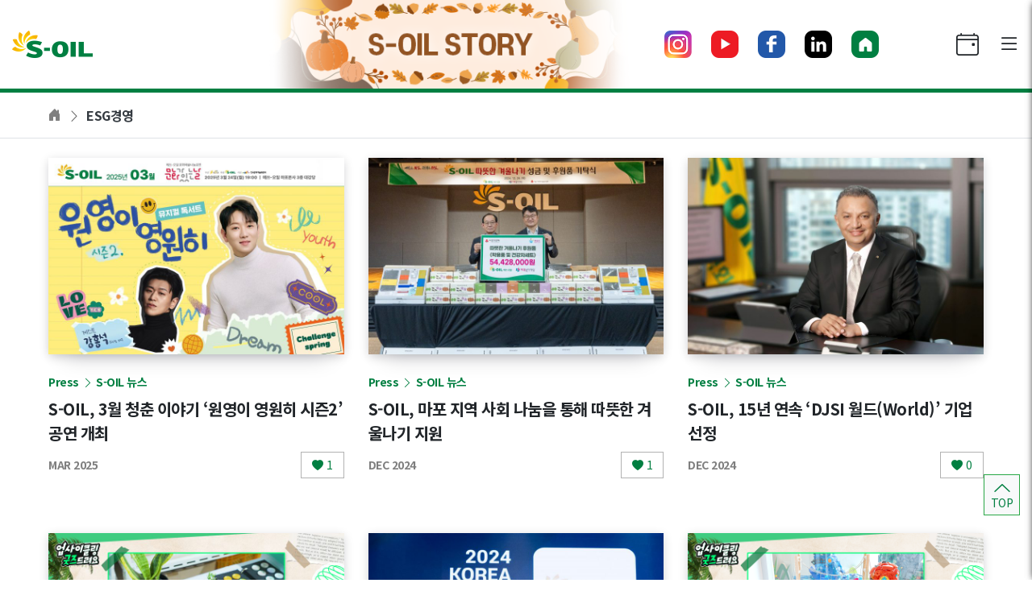

--- FILE ---
content_type: text/html; charset=UTF-8
request_url: https://story.s-oil.com/tag/esg%EA%B2%BD%EC%98%81/
body_size: 148270
content:

<!DOCTYPE html>
<html lang="ko-KR">
<head>
    <meta http-equiv="X-UA-Compatible" content="IE=edge">
    <meta charset="UTF-8">
    <meta name="viewport" content="width=device-width, initial-scale=1, shrink-to-fit=no"/>
    <link rel="profile" href="https://gmpg.org/xfn/11">
    <link rel="preconnect" href="https://fonts.gstatic.com">
	
	<!-- This site is optimized with the Yoast SEO plugin v18.0 - https://yoast.com/wordpress/plugins/seo/ -->
	<title>ESG경영 Archives - S-OIL 공식 블로그 : S-OIL STORY</title>
	<meta name="description" content="tag-tst" />
	<meta name="robots" content="index, follow, max-snippet:-1, max-image-preview:large, max-video-preview:-1" />
	<link rel="canonical" href="https://story.s-oil.com/tag/esg경영/" />
	<link rel="next" href="https://story.s-oil.com/tag/esg%ea%b2%bd%ec%98%81/page/2/" />
	<meta property="og:locale" content="ko_KR" />
	<meta property="og:type" content="article" />
	<meta property="og:title" content="ESG경영 Archives - S-OIL 공식 블로그 : S-OIL STORY" />
	<meta property="og:description" content="tag-tst" />
	<meta property="og:url" content="https://story.s-oil.com/tag/esg경영/" />
	<meta property="og:site_name" content="S-OIL 공식 블로그 : S-OIL STORY" />
	<meta name="twitter:card" content="summary_large_image" />
	<script type="application/ld+json" class="yoast-schema-graph">{"@context":"https://schema.org","@graph":[{"@type":"Organization","@id":"https://story.s-oil.com/#organization","name":"S-OIL","url":"https://story.s-oil.com/","sameAs":["https://www.facebook.com/GoodoilFamily","https://www.instagram.com/s_oil_story/","https://kr.linkedin.com/company/s-oil-corporation","https://www.youtube.com/channel/UC2uuI7QxCRyQMnvOEIwPwdg"],"logo":{"@type":"ImageObject","@id":"https://story.s-oil.com/#logo","inLanguage":"ko-KR","url":"https://story.s-oil.com/wp-content/uploads/2021/02/logo.png","contentUrl":"https://story.s-oil.com/wp-content/uploads/2021/02/logo.png","width":200,"height":68,"caption":"S-OIL"},"image":{"@id":"https://story.s-oil.com/#logo"}},{"@type":"WebSite","@id":"https://story.s-oil.com/#website","url":"https://story.s-oil.com/","name":"S-OIL 공식 블로그 : S-OIL STORY","description":"친환경, 에너지, 화학 등 인사이트를 담은 글과 다방면의 정보, 끊임없이 성장하는 S-OIL 소식.","publisher":{"@id":"https://story.s-oil.com/#organization"},"potentialAction":[{"@type":"SearchAction","target":{"@type":"EntryPoint","urlTemplate":"https://story.s-oil.com/?s={search_term_string}"},"query-input":"required name=search_term_string"}],"inLanguage":"ko-KR"},{"@type":"CollectionPage","@id":"https://story.s-oil.com/tag/esg%ea%b2%bd%ec%98%81/#webpage","url":"https://story.s-oil.com/tag/esg%ea%b2%bd%ec%98%81/","name":"ESG경영 Archives - S-OIL 공식 블로그 : S-OIL STORY","isPartOf":{"@id":"https://story.s-oil.com/#website"},"description":"tag-tst","breadcrumb":{"@id":"https://story.s-oil.com/tag/esg%ea%b2%bd%ec%98%81/#breadcrumb"},"inLanguage":"ko-KR","potentialAction":[{"@type":"ReadAction","target":["https://story.s-oil.com/tag/esg%ea%b2%bd%ec%98%81/"]}]},{"@type":"BreadcrumbList","@id":"https://story.s-oil.com/tag/esg%ea%b2%bd%ec%98%81/#breadcrumb","itemListElement":[{"@type":"ListItem","position":1,"name":"Home","item":"https://story.s-oil.com/"},{"@type":"ListItem","position":2,"name":"ESG경영"}]}]}</script>
	<!-- / Yoast SEO plugin. -->


<link rel='dns-prefetch' href='//s.w.org' />
<link rel="alternate" type="application/rss+xml" title="S-OIL 공식 블로그 : S-OIL STORY &raquo; 피드" href="https://story.s-oil.com/feed/" />
<link rel="alternate" type="application/rss+xml" title="S-OIL 공식 블로그 : S-OIL STORY &raquo; 댓글 피드" href="https://story.s-oil.com/comments/feed/" />
<link rel="alternate" type="application/rss+xml" title="S-OIL 공식 블로그 : S-OIL STORY &raquo; ESG경영 태그 피드" href="https://story.s-oil.com/tag/esg%ea%b2%bd%ec%98%81/feed/" />
		<script>
			window._wpemojiSettings = {"baseUrl":"https:\/\/s.w.org\/images\/core\/emoji\/13.0.1\/72x72\/","ext":".png","svgUrl":"https:\/\/s.w.org\/images\/core\/emoji\/13.0.1\/svg\/","svgExt":".svg","source":{"wpemoji":"https:\/\/story.s-oil.com\/wp-includes\/js\/wp-emoji.js","twemoji":"https:\/\/story.s-oil.com\/wp-includes\/js\/twemoji.js"}};
			/**
 * @output wp-includes/js/wp-emoji-loader.js
 */

( function( window, document, settings ) {
	var src, ready, ii, tests;

	// Create a canvas element for testing native browser support of emoji.
	var canvas = document.createElement( 'canvas' );
	var context = canvas.getContext && canvas.getContext( '2d' );

	/**
	 * Checks if two sets of Emoji characters render the same visually.
	 *
	 * @since 4.9.0
	 *
	 * @private
	 *
	 * @param {number[]} set1 Set of Emoji character codes.
	 * @param {number[]} set2 Set of Emoji character codes.
	 *
	 * @return {boolean} True if the two sets render the same.
	 */
	function emojiSetsRenderIdentically( set1, set2 ) {
		var stringFromCharCode = String.fromCharCode;

		// Cleanup from previous test.
		context.clearRect( 0, 0, canvas.width, canvas.height );
		context.fillText( stringFromCharCode.apply( this, set1 ), 0, 0 );
		var rendered1 = canvas.toDataURL();

		// Cleanup from previous test.
		context.clearRect( 0, 0, canvas.width, canvas.height );
		context.fillText( stringFromCharCode.apply( this, set2 ), 0, 0 );
		var rendered2 = canvas.toDataURL();

		return rendered1 === rendered2;
	}

	/**
	 * Detects if the browser supports rendering emoji or flag emoji.
	 *
	 * Flag emoji are a single glyph made of two characters, so some browsers
	 * (notably, Firefox OS X) don't support them.
	 *
	 * @since 4.2.0
	 *
	 * @private
	 *
	 * @param {string} type Whether to test for support of "flag" or "emoji".
	 *
	 * @return {boolean} True if the browser can render emoji, false if it cannot.
	 */
	function browserSupportsEmoji( type ) {
		var isIdentical;

		if ( ! context || ! context.fillText ) {
			return false;
		}

		/*
		 * Chrome on OS X added native emoji rendering in M41. Unfortunately,
		 * it doesn't work when the font is bolder than 500 weight. So, we
		 * check for bold rendering support to avoid invisible emoji in Chrome.
		 */
		context.textBaseline = 'top';
		context.font = '600 32px Arial';

		switch ( type ) {
			case 'flag':
				/*
				 * Test for Transgender flag compatibility. This flag is shortlisted for the Emoji 13 spec,
				 * but has landed in Twemoji early, so we can add support for it, too.
				 *
				 * To test for support, we try to render it, and compare the rendering to how it would look if
				 * the browser doesn't render it correctly (white flag emoji + transgender symbol).
				 */
				isIdentical = emojiSetsRenderIdentically(
					[ 0x1F3F3, 0xFE0F, 0x200D, 0x26A7, 0xFE0F ],
					[ 0x1F3F3, 0xFE0F, 0x200B, 0x26A7, 0xFE0F ]
				);

				if ( isIdentical ) {
					return false;
				}

				/*
				 * Test for UN flag compatibility. This is the least supported of the letter locale flags,
				 * so gives us an easy test for full support.
				 *
				 * To test for support, we try to render it, and compare the rendering to how it would look if
				 * the browser doesn't render it correctly ([U] + [N]).
				 */
				isIdentical = emojiSetsRenderIdentically(
					[ 0xD83C, 0xDDFA, 0xD83C, 0xDDF3 ],
					[ 0xD83C, 0xDDFA, 0x200B, 0xD83C, 0xDDF3 ]
				);

				if ( isIdentical ) {
					return false;
				}

				/*
				 * Test for English flag compatibility. England is a country in the United Kingdom, it
				 * does not have a two letter locale code but rather an five letter sub-division code.
				 *
				 * To test for support, we try to render it, and compare the rendering to how it would look if
				 * the browser doesn't render it correctly (black flag emoji + [G] + [B] + [E] + [N] + [G]).
				 */
				isIdentical = emojiSetsRenderIdentically(
					[ 0xD83C, 0xDFF4, 0xDB40, 0xDC67, 0xDB40, 0xDC62, 0xDB40, 0xDC65, 0xDB40, 0xDC6E, 0xDB40, 0xDC67, 0xDB40, 0xDC7F ],
					[ 0xD83C, 0xDFF4, 0x200B, 0xDB40, 0xDC67, 0x200B, 0xDB40, 0xDC62, 0x200B, 0xDB40, 0xDC65, 0x200B, 0xDB40, 0xDC6E, 0x200B, 0xDB40, 0xDC67, 0x200B, 0xDB40, 0xDC7F ]
				);

				return ! isIdentical;
			case 'emoji':
				/*
				 * So easy, even a baby could do it!
				 *
				 *  To test for Emoji 13 support, try to render a new emoji: Man Feeding Baby.
				 *
				 * The Man Feeding Baby emoji is a ZWJ sequence combining 👨 Man, a Zero Width Joiner and 🍼 Baby Bottle.
				 *
				 * 0xD83D, 0xDC68 == Man emoji.
				 * 0x200D == Zero-Width Joiner (ZWJ) that links the two code points for the new emoji or
				 * 0x200B == Zero-Width Space (ZWS) that is rendered for clients not supporting the new emoji.
				 * 0xD83C, 0xDF7C == Baby Bottle.
				 *
				 * When updating this test for future Emoji releases, ensure that individual emoji that make up the
				 * sequence come from older emoji standards.
				 */
				isIdentical = emojiSetsRenderIdentically(
					[0xD83D, 0xDC68, 0x200D, 0xD83C, 0xDF7C],
					[0xD83D, 0xDC68, 0x200B, 0xD83C, 0xDF7C]
				);

				return ! isIdentical;
		}

		return false;
	}

	/**
	 * Adds a script to the head of the document.
	 *
	 * @ignore
	 *
	 * @since 4.2.0
	 *
	 * @param {Object} src The url where the script is located.
	 * @return {void}
	 */
	function addScript( src ) {
		var script = document.createElement( 'script' );

		script.src = src;
		script.defer = script.type = 'text/javascript';
		document.getElementsByTagName( 'head' )[0].appendChild( script );
	}

	tests = Array( 'flag', 'emoji' );

	settings.supports = {
		everything: true,
		everythingExceptFlag: true
	};

	/*
	 * Tests the browser support for flag emojis and other emojis, and adjusts the
	 * support settings accordingly.
	 */
	for( ii = 0; ii < tests.length; ii++ ) {
		settings.supports[ tests[ ii ] ] = browserSupportsEmoji( tests[ ii ] );

		settings.supports.everything = settings.supports.everything && settings.supports[ tests[ ii ] ];

		if ( 'flag' !== tests[ ii ] ) {
			settings.supports.everythingExceptFlag = settings.supports.everythingExceptFlag && settings.supports[ tests[ ii ] ];
		}
	}

	settings.supports.everythingExceptFlag = settings.supports.everythingExceptFlag && ! settings.supports.flag;

	// Sets DOMReady to false and assigns a ready function to settings.
	settings.DOMReady = false;
	settings.readyCallback = function() {
		settings.DOMReady = true;
	};

	// When the browser can not render everything we need to load a polyfill.
	if ( ! settings.supports.everything ) {
		ready = function() {
			settings.readyCallback();
		};

		/*
		 * Cross-browser version of adding a dom ready event.
		 */
		if ( document.addEventListener ) {
			document.addEventListener( 'DOMContentLoaded', ready, false );
			window.addEventListener( 'load', ready, false );
		} else {
			window.attachEvent( 'onload', ready );
			document.attachEvent( 'onreadystatechange', function() {
				if ( 'complete' === document.readyState ) {
					settings.readyCallback();
				}
			} );
		}

		src = settings.source || {};

		if ( src.concatemoji ) {
			addScript( src.concatemoji );
		} else if ( src.wpemoji && src.twemoji ) {
			addScript( src.twemoji );
			addScript( src.wpemoji );
		}
	}

} )( window, document, window._wpemojiSettings );
		</script>
		<style>
img.wp-smiley,
img.emoji {
	display: inline !important;
	border: none !important;
	box-shadow: none !important;
	height: 1em !important;
	width: 1em !important;
	margin: 0 .07em !important;
	vertical-align: -0.1em !important;
	background: none !important;
	padding: 0 !important;
}
</style>
	<link rel='stylesheet' id='wp-block-library-css'  href='https://story.s-oil.com/wp-includes/css/dist/block-library/style.css' media='all' />
<link rel='stylesheet' id='soil-google-webfonts-css'  href='https://fonts.googleapis.com/css2?family=Nanum+Myeongjo:wght@400;700;800&#038;family=Noto+Sans+KR:wght@100;300;400;500;700;900&#038;display=swap' media='all' />
<link rel='stylesheet' id='soil-bootstrap-icons-css'  href='https://story.s-oil.com/wp-content/themes/s-oil/assets/css/bootstrap-icons.css' media='all' />
<link rel='stylesheet' id='soil-xe-icons-css'  href='//cdn.jsdelivr.net/npm/@xpressengine/xeicon@2.3.3/xeicon.min.css' media='all' />
<link rel='stylesheet' id='soil-bootstrap-css'  href='https://story.s-oil.com/wp-content/themes/s-oil/assets/css/vendor/bootstrap.css' media='all' />
<link rel='stylesheet' id='soil-owl-carousel-css'  href='https://story.s-oil.com/wp-content/themes/s-oil/assets/css/vendor/owl.carousel.css' media='all' />
<link rel='stylesheet' id='soil-owl-theme-default-css'  href='https://story.s-oil.com/wp-content/themes/s-oil/assets/css/vendor/owl.theme.default.css' media='all' />
<link rel='stylesheet' id='soil-style-css'  href='https://story.s-oil.com/wp-content/themes/s-oil/assets/css/s-oil.20250820.css' media='all' />
<script src='https://story.s-oil.com/wp-includes/js/jquery/jquery.js' id='jquery-core-js'></script>
<script src='https://story.s-oil.com/wp-includes/js/jquery/jquery-migrate.js' id='jquery-migrate-js'></script>
<link rel="https://api.w.org/" href="https://story.s-oil.com/wp-json/" /><link rel="alternate" type="application/json" href="https://story.s-oil.com/wp-json/wp/v2/tags/970" /><link rel="EditURI" type="application/rsd+xml" title="RSD" href="https://story.s-oil.com/xmlrpc.php?rsd" />
<link rel="wlwmanifest" type="application/wlwmanifest+xml" href="https://story.s-oil.com/wp-includes/wlwmanifest.xml" /> 

<link rel="icon" href="https://story.s-oil.com/wp-content/uploads/2021/01/cropped-favicon-96x96-1-300x300.png" sizes="32x32" />
<link rel="icon" href="https://story.s-oil.com/wp-content/uploads/2021/01/cropped-favicon-96x96-1-300x300.png" sizes="192x192" />
<link rel="apple-touch-icon" href="https://story.s-oil.com/wp-content/uploads/2021/01/cropped-favicon-96x96-1-300x300.png" />
<meta name="msapplication-TileImage" content="https://story.s-oil.com/wp-content/uploads/2021/01/cropped-favicon-96x96-1-300x300.png" />
<script async src="https://www.googletagmanager.com/gtag/js?id=UA-187301914-1"></script>
<script>window.dataLayer = window.dataLayer || [];function gtag(){dataLayer.push(arguments);}gtag('js', new Date());gtag('config', 'UA-187301914-1');</script></head>
<body class="archive tag tag-esg tag-970">


<a class="skip-link screen-reader-text sr-only" href="#content">본문바로가기</a>


<!-- begin:: header -->
<header id="subhead"
        class="site-header navbar-static-top sub-header"
        role="banner">

	
    <div id="header-nav"
         class="container-fluid border-bottom">
        <div class="row align-items-center">
            <div class="navbar-brand my-0 mr-0 py-0 col">
                <a href="https://story.s-oil.com">
                    <img src="https://story.s-oil.com/wp-content/themes/s-oil/assets/img/logo.png"
                         class="soil-logo"
                         alt="S-OIL">
                </a>
            </div>
            <div class="navbar-banner text-center col">
                <a href="https://story.s-oil.com">
					<img src="https://story.s-oil.com/wp-content/uploads/2025/09/일그램-블로그-제호-이미지모바일-사이즈.png" class="head-banner d-none d-sm-block" alt="S-OIL STORY">
<img src="https://story.s-oil.com/wp-content/uploads/2025/09/일그램-블로그-제호-이미지웹-사이즈.png" class="head-banner d-sm-none" alt="S-OIL STORY">
                </a>
            </div>
            <div class="d-flex justify-content-end align-items-center col">
                <div class="d-none d-lg-block mr-lg-1 pr-lg-1 mr-xl-5 pr-xl-5">
					
<div class="outer-link d-flex align-items-center">
						                <a href="https://www.instagram.com/s_oil_story/"
                   class="text-body text-decoration-none mr-lg-2 mr-xl-4"
                   target="_blank"
                   title="S-OIL 인스타그램">
                    <i class="h5 bi-instagram"></i>
                </a>
								                <a href="https://www.youtube.com/channel/UC2uuI7QxCRyQMnvOEIwPwdg"
                   class="text-body text-decoration-none mr-lg-2 mr-xl-4"
                   target="_blank"
                   title="에쓰오일 GOODOIL TV">
                    <i class="h5 bi-youtube"></i>
                </a>
								                <a href="https://www.facebook.com/GoodoilFamily"
                   class="text-body text-decoration-none mr-lg-2 mr-xl-4"
                   target="_blank"
                   title="에쓰-오일 페이스북">
                    <i class="h5 bi-facebook"></i>
                </a>
								                <a href="https://kr.linkedin.com/company/s-oil-corporation"
                   class="text-body text-decoration-none mr-lg-2 mr-xl-4"
                   target="_blank"
                   title="에쓰-오일 링크드인">
                    <i class="h5 bi-linkedin-black"></i>
                </a>
								                <a href="http://www.s-oil.com/"
                   class="text-body text-decoration-none mr-lg-2 mr-xl-4"
                   target="_blank"
                   title="S-OIL 홈페이지">
                    <i class="h5 bi-house-door-fill"></i>
                </a>
						</div>
                </div>
                <div class="d-flex align-items-center">
                    <a href="#"
                       class="d-none d-sm-block text-body text-decoration-none mr-lg-2 mr-xl-4 btn-callayer">
                        <i class="h3 bi-calendar4-event"></i></a>
                    <a href="#" class="text-body text-decoration-none btn-menu">
                        <i class="h3 bi-list"></i></a>
                </div>
            </div>
        </div>
    </div>
</header>
<!-- end:: header -->


<!-- begin:: menu -->
<div id="s-menu" class="menu d-flex flex-column flex-row-auto">
	<div class="modal-header flex-column-auto border-0">
		<button type="button" class="close btn-menu-close">
			<span aria-hidden="true"><i class="bi-x"></i></span>
		</button>
	</div>
	<div class="overflow-y px-5">
        
<!-- begin:: Search -->
<form id="menu-search-form" method="get" action="https://story.s-oil.com">
<div id="menu-search" class="input-group mb-5">
    <input type="search"
           name="s"
           value=""
           class="form-control bg-light border border-right-0 rounded-0"
           placeholder="검색어를 입력해주세요">
    <input type="hidden" name="post_type" value="post">
	<div class="input-group-append bg-light border border-left-0 px-2">
		<i class="h5 bi-search mt-2 btn-search cursor-pointer"></i>
	</div>
</div>
</form>
<!-- end:: Search -->

<script>
    (function ($) {
        var form = $('#menu-search-form');
        $('.bi-search', form).on('click', function () {
            form.submit();
        });
    })(jQuery);
</script>
		
<!-- begin:: Category -->
<div id="menu-category" class="mb-5">
    <h5 class="h5 text-dark font-weight-bold pb-3 m-0">카테고리</h5>
	        <div class="accordion border-bottom" id="accord1">
							                    <div class="card border-0">
                        <div class="card-header d-flex align-items-center justify-content-between bg-white px-0 py-3 border-top"
                             id="heading-2">
                            <h6 class="mb-0">
                                <a href="#"
                                   data-toggle="collapse"
                                   data-target="#collapse-2"
                                   class="text-body">
									REPORT                                </a>
                            </h6>
                            <button class="btn btn-accord py-0 collapsed"
                                    type="button"
                                    data-toggle="collapse"
                                    data-target="#collapse-2"
                                    aria-expanded="true"
                                    aria-controls="collapse-2">
                                <i class="bi-caret-down-fill"></i>
                            </button>
                        </div>
                        <div id="collapse-2"
                             class="collapse border-top"
                             aria-labelledby="heading-2"
                             data-parent="#accord1">
                            <ul class="list-group">
								                                    <li class="list-group-item d-flex justify-content-between align-items-center border-0 px-0">
                                        <a href="https://story.s-oil.com/category/report/ai-encyclopedia/"
                                           class="text-body font-size-sm">
											AI 잡학사전                                        </a>
                                        <span class="badge badge-outline badge-pill">
                                            12                                        </span>
                                    </li>
								                                    <li class="list-group-item d-flex justify-content-between align-items-center border-0 px-0">
                                        <a href="https://story.s-oil.com/category/report/energy-graphics/"
                                           class="text-body font-size-sm">
											한 눈에 쏙! 에너지 그래픽                                        </a>
                                        <span class="badge badge-outline badge-pill">
                                            12                                        </span>
                                    </li>
								                                    <li class="list-group-item d-flex justify-content-between align-items-center border-0 px-0">
                                        <a href="https://story.s-oil.com/category/report/collaboration/"
                                           class="text-body font-size-sm">
											에쏘일 콜라보                                        </a>
                                        <span class="badge badge-outline badge-pill">
                                            6                                        </span>
                                    </li>
								                                    <li class="list-group-item d-flex justify-content-between align-items-center border-0 px-0">
                                        <a href="https://story.s-oil.com/category/report/after-work/"
                                           class="text-body font-size-sm">
											퇴근 후 모음.zip                                        </a>
                                        <span class="badge badge-outline badge-pill">
                                            6                                        </span>
                                    </li>
								                                    <li class="list-group-item d-flex justify-content-between align-items-center border-0 px-0">
                                        <a href="https://story.s-oil.com/category/report/trend-report/"
                                           class="text-body font-size-sm">
											트렌드 보고서                                        </a>
                                        <span class="badge badge-outline badge-pill">
                                            11                                        </span>
                                    </li>
								                            </ul>
                        </div>
                    </div>
											                    <div class="card border-0">
                        <div class="card-header d-flex align-items-center justify-content-between bg-white px-0 py-3 border-top"
                             id="heading-3">
                            <h6 class="mb-0">
                                <a href="#"
                                   data-toggle="collapse"
                                   data-target="#collapse-3"
                                   class="text-body">
									LIFE                                </a>
                            </h6>
                            <button class="btn btn-accord py-0 collapsed"
                                    type="button"
                                    data-toggle="collapse"
                                    data-target="#collapse-3"
                                    aria-expanded="true"
                                    aria-controls="collapse-3">
                                <i class="bi-caret-down-fill"></i>
                            </button>
                        </div>
                        <div id="collapse-3"
                             class="collapse border-top"
                             aria-labelledby="heading-3"
                             data-parent="#accord1">
                            <ul class="list-group">
								                                    <li class="list-group-item d-flex justify-content-between align-items-center border-0 px-0">
                                        <a href="https://story.s-oil.com/category/life/trip-holic/"
                                           class="text-body font-size-sm">
											차 타고 트립홀릭                                        </a>
                                        <span class="badge badge-outline badge-pill">
                                            12                                        </span>
                                    </li>
								                                    <li class="list-group-item d-flex justify-content-between align-items-center border-0 px-0">
                                        <a href="https://story.s-oil.com/category/life/magok-michelin/"
                                           class="text-body font-size-sm">
											마슐랭                                        </a>
                                        <span class="badge badge-outline badge-pill">
                                            12                                        </span>
                                    </li>
								                                    <li class="list-group-item d-flex justify-content-between align-items-center border-0 px-0">
                                        <a href="https://story.s-oil.com/category/life/dog-cat-servant/"
                                           class="text-body font-size-sm">
											에쏘일 멍냥집사                                        </a>
                                        <span class="badge badge-outline badge-pill">
                                            8                                        </span>
                                    </li>
								                                    <li class="list-group-item d-flex justify-content-between align-items-center border-0 px-0">
                                        <a href="https://story.s-oil.com/category/life/soil-mate/"
                                           class="text-body font-size-sm">
											쏘일메이트                                        </a>
                                        <span class="badge badge-outline badge-pill">
                                            9                                        </span>
                                    </li>
								                                    <li class="list-group-item d-flex justify-content-between align-items-center border-0 px-0">
                                        <a href="https://story.s-oil.com/category/life/culture-art-and-energy/"
                                           class="text-body font-size-sm">
											문화예술 속 에너지                                        </a>
                                        <span class="badge badge-outline badge-pill">
                                            7                                        </span>
                                    </li>
								                            </ul>
                        </div>
                    </div>
											                    <div class="card border-0">
                        <div class="card-header d-flex align-items-center justify-content-between bg-white px-0 py-3 border-top"
                             id="heading-4">
                            <h6 class="mb-0">
                                <a href="#"
                                   data-toggle="collapse"
                                   data-target="#collapse-4"
                                   class="text-body">
									COMPANY                                </a>
                            </h6>
                            <button class="btn btn-accord py-0 collapsed"
                                    type="button"
                                    data-toggle="collapse"
                                    data-target="#collapse-4"
                                    aria-expanded="true"
                                    aria-controls="collapse-4">
                                <i class="bi-caret-down-fill"></i>
                            </button>
                        </div>
                        <div id="collapse-4"
                             class="collapse border-top"
                             aria-labelledby="heading-4"
                             data-parent="#accord1">
                            <ul class="list-group">
								                                    <li class="list-group-item d-flex justify-content-between align-items-center border-0 px-0">
                                        <a href="https://story.s-oil.com/category/company/partner-interview/"
                                           class="text-body font-size-sm">
											파트너 인터뷰                                        </a>
                                        <span class="badge badge-outline badge-pill">
                                            8                                        </span>
                                    </li>
								                                    <li class="list-group-item d-flex justify-content-between align-items-center border-0 px-0">
                                        <a href="https://story.s-oil.com/category/company/s-oil-photo-toon/"
                                           class="text-body font-size-sm">
											에쏘일 직무생활 포토툰                                        </a>
                                        <span class="badge badge-outline badge-pill">
                                            5                                        </span>
                                    </li>
								                                    <li class="list-group-item d-flex justify-content-between align-items-center border-0 px-0">
                                        <a href="https://story.s-oil.com/category/company/s-oil-live/"
                                           class="text-body font-size-sm">
											에쏘일 라이브                                        </a>
                                        <span class="badge badge-outline badge-pill">
                                            12                                        </span>
                                    </li>
								                                    <li class="list-group-item d-flex justify-content-between align-items-center border-0 px-0">
                                        <a href="https://story.s-oil.com/category/company/s-oil-box/"
                                           class="text-body font-size-sm">
											에쏘일 보석함                                        </a>
                                        <span class="badge badge-outline badge-pill">
                                            4                                        </span>
                                    </li>
								                                    <li class="list-group-item d-flex justify-content-between align-items-center border-0 px-0">
                                        <a href="https://story.s-oil.com/category/company/soil-time-slip/"
                                           class="text-body font-size-sm">
											에쏘일 타임슬립                                        </a>
                                        <span class="badge badge-outline badge-pill">
                                            3                                        </span>
                                    </li>
								                            </ul>
                        </div>
                    </div>
											                    <div class="card border-0">
                        <div class="card-header d-flex align-items-center justify-content-between bg-white px-0 py-3 border-top"
                             id="heading-5">
                            <h6 class="mb-0">
                                <a href="#"
                                   data-toggle="collapse"
                                   data-target="#collapse-5"
                                   class="text-body">
									PRESS                                </a>
                            </h6>
                            <button class="btn btn-accord py-0 collapsed"
                                    type="button"
                                    data-toggle="collapse"
                                    data-target="#collapse-5"
                                    aria-expanded="true"
                                    aria-controls="collapse-5">
                                <i class="bi-caret-down-fill"></i>
                            </button>
                        </div>
                        <div id="collapse-5"
                             class="collapse border-top"
                             aria-labelledby="heading-5"
                             data-parent="#accord1">
                            <ul class="list-group">
								                                    <li class="list-group-item d-flex justify-content-between align-items-center border-0 px-0">
                                        <a href="https://story.s-oil.com/category/press/s-oil-news/"
                                           class="text-body font-size-sm">
											S-OIL 뉴스                                        </a>
                                        <span class="badge badge-outline badge-pill">
                                            449                                        </span>
                                    </li>
								                            </ul>
                        </div>
                    </div>
											                    <div class="card border-0">
                        <div class="card-header d-flex align-items-center justify-content-between bg-white px-0 py-3 border-top"
                             id="heading-881">
                            <h6 class="mb-0">
                                <a href="#"
                                   data-toggle="collapse"
                                   data-target="#collapse-881"
                                   class="text-body">
									지난 이야기                                </a>
                            </h6>
                            <button class="btn btn-accord py-0 collapsed"
                                    type="button"
                                    data-toggle="collapse"
                                    data-target="#collapse-881"
                                    aria-expanded="true"
                                    aria-controls="collapse-881">
                                <i class="bi-caret-down-fill"></i>
                            </button>
                        </div>
                        <div id="collapse-881"
                             class="collapse border-top"
                             aria-labelledby="heading-881"
                             data-parent="#accord1">
                            <ul class="list-group">
								                                    <li class="list-group-item d-flex justify-content-between align-items-center border-0 px-0">
                                        <a href="https://story.s-oil.com/category/old-story/z-trend/"
                                           class="text-body font-size-sm">
											Z 트렌드                                        </a>
                                        <span class="badge badge-outline badge-pill">
                                            12                                        </span>
                                    </li>
								                                    <li class="list-group-item d-flex justify-content-between align-items-center border-0 px-0">
                                        <a href="https://story.s-oil.com/category/old-story/my-1pick/"
                                           class="text-body font-size-sm">
											MY 1PICK                                        </a>
                                        <span class="badge badge-outline badge-pill">
                                            12                                        </span>
                                    </li>
								                                    <li class="list-group-item d-flex justify-content-between align-items-center border-0 px-0">
                                        <a href="https://story.s-oil.com/category/old-story/dj-koodoil/"
                                           class="text-body font-size-sm">
											DJ 구도일                                        </a>
                                        <span class="badge badge-outline badge-pill">
                                            24                                        </span>
                                    </li>
								                                    <li class="list-group-item d-flex justify-content-between align-items-center border-0 px-0">
                                        <a href="https://story.s-oil.com/category/old-story/travel-zip/"
                                           class="text-body font-size-sm">
											여행.zip                                        </a>
                                        <span class="badge badge-outline badge-pill">
                                            12                                        </span>
                                    </li>
								                                    <li class="list-group-item d-flex justify-content-between align-items-center border-0 px-0">
                                        <a href="https://story.s-oil.com/category/old-story/e-dal-bae/"
                                           class="text-body font-size-sm">
											이·달·배                                        </a>
                                        <span class="badge badge-outline badge-pill">
                                            6                                        </span>
                                    </li>
								                                    <li class="list-group-item d-flex justify-content-between align-items-center border-0 px-0">
                                        <a href="https://story.s-oil.com/category/old-story/my-day-is/"
                                           class="text-body font-size-sm">
											나의 하루는                                        </a>
                                        <span class="badge badge-outline badge-pill">
                                            12                                        </span>
                                    </li>
								                                    <li class="list-group-item d-flex justify-content-between align-items-center border-0 px-0">
                                        <a href="https://story.s-oil.com/category/old-story/talk/"
                                           class="text-body font-size-sm">
											알잘딱깔센 톡                                        </a>
                                        <span class="badge badge-outline badge-pill">
                                            12                                        </span>
                                    </li>
								                                    <li class="list-group-item d-flex justify-content-between align-items-center border-0 px-0">
                                        <a href="https://story.s-oil.com/category/old-story/meta-interview/"
                                           class="text-body font-size-sm">
											메타 인터뷰                                        </a>
                                        <span class="badge badge-outline badge-pill">
                                            12                                        </span>
                                    </li>
								                                    <li class="list-group-item d-flex justify-content-between align-items-center border-0 px-0">
                                        <a href="https://story.s-oil.com/category/old-story/ai-cheat-key/"
                                           class="text-body font-size-sm">
											AI 치트키                                        </a>
                                        <span class="badge badge-outline badge-pill">
                                            6                                        </span>
                                    </li>
								                                    <li class="list-group-item d-flex justify-content-between align-items-center border-0 px-0">
                                        <a href="https://story.s-oil.com/category/old-story/eco-friendly/"
                                           class="text-body font-size-sm">
											친환경 탐구생활                                        </a>
                                        <span class="badge badge-outline badge-pill">
                                            6                                        </span>
                                    </li>
								                                    <li class="list-group-item d-flex justify-content-between align-items-center border-0 px-0">
                                        <a href="https://story.s-oil.com/category/old-story/future-report/"
                                           class="text-body font-size-sm">
											미래 리포트                                        </a>
                                        <span class="badge badge-outline badge-pill">
                                            12                                        </span>
                                    </li>
								                                    <li class="list-group-item d-flex justify-content-between align-items-center border-0 px-0">
                                        <a href="https://story.s-oil.com/category/old-story/esg-is/"
                                           class="text-body font-size-sm">
											ESG is...                                        </a>
                                        <span class="badge badge-outline badge-pill">
                                            12                                        </span>
                                    </li>
								                                    <li class="list-group-item d-flex justify-content-between align-items-center border-0 px-0">
                                        <a href="https://story.s-oil.com/category/old-story/old-post-corona/"
                                           class="text-body font-size-sm">
											#포스트코로나                                        </a>
                                        <span class="badge badge-outline badge-pill">
                                            12                                        </span>
                                    </li>
								                                    <li class="list-group-item d-flex justify-content-between align-items-center border-0 px-0">
                                        <a href="https://story.s-oil.com/category/old-story/soil-connect-people/"
                                           class="text-body font-size-sm">
											에쏘일 人라인                                        </a>
                                        <span class="badge badge-outline badge-pill">
                                            12                                        </span>
                                    </li>
								                                    <li class="list-group-item d-flex justify-content-between align-items-center border-0 px-0">
                                        <a href="https://story.s-oil.com/category/old-story/mz-toon/"
                                           class="text-body font-size-sm">
											MZ_Toon                                        </a>
                                        <span class="badge badge-outline badge-pill">
                                            12                                        </span>
                                    </li>
								                                    <li class="list-group-item d-flex justify-content-between align-items-center border-0 px-0">
                                        <a href="https://story.s-oil.com/category/old-story/energy-station/"
                                           class="text-body font-size-sm">
											에너지 스테이션                                        </a>
                                        <span class="badge badge-outline badge-pill">
                                            23                                        </span>
                                    </li>
								                                    <li class="list-group-item d-flex justify-content-between align-items-center border-0 px-0">
                                        <a href="https://story.s-oil.com/category/old-story/interview-tomorrow/"
                                           class="text-body font-size-sm">
											내일 인터뷰                                        </a>
                                        <span class="badge badge-outline badge-pill">
                                            11                                        </span>
                                    </li>
								                                    <li class="list-group-item d-flex justify-content-between align-items-center border-0 px-0">
                                        <a href="https://story.s-oil.com/category/old-story/anyway-traveling/"
                                           class="text-body font-size-sm">
											아무튼 여행                                        </a>
                                        <span class="badge badge-outline badge-pill">
                                            12                                        </span>
                                    </li>
								                                    <li class="list-group-item d-flex justify-content-between align-items-center border-0 px-0">
                                        <a href="https://story.s-oil.com/category/old-story/old-energy-blue-marble/"
                                           class="text-body font-size-sm">
											에너지 부루마블                                        </a>
                                        <span class="badge badge-outline badge-pill">
                                            12                                        </span>
                                    </li>
								                                    <li class="list-group-item d-flex justify-content-between align-items-center border-0 px-0">
                                        <a href="https://story.s-oil.com/category/old-story/precious-earth/"
                                           class="text-body font-size-sm">
											소듕한 지구                                        </a>
                                        <span class="badge badge-outline badge-pill">
                                            12                                        </span>
                                    </li>
								                                    <li class="list-group-item d-flex justify-content-between align-items-center border-0 px-0">
                                        <a href="https://story.s-oil.com/category/old-story/s-calendar/"
                                           class="text-body font-size-sm">
											S-Calendar                                        </a>
                                        <span class="badge badge-outline badge-pill">
                                            24                                        </span>
                                    </li>
								                                    <li class="list-group-item d-flex justify-content-between align-items-center border-0 px-0">
                                        <a href="https://story.s-oil.com/category/old-story/kuanku-table/"
                                           class="text-body font-size-sm">
											꾸안꾸 밥상                                        </a>
                                        <span class="badge badge-outline badge-pill">
                                            24                                        </span>
                                    </li>
								                                    <li class="list-group-item d-flex justify-content-between align-items-center border-0 px-0">
                                        <a href="https://story.s-oil.com/category/old-story/moneytube/"
                                           class="text-body font-size-sm">
											머니튜브                                        </a>
                                        <span class="badge badge-outline badge-pill">
                                            12                                        </span>
                                    </li>
								                                    <li class="list-group-item d-flex justify-content-between align-items-center border-0 px-0">
                                        <a href="https://story.s-oil.com/category/old-story/old-graceful-chemistry/"
                                           class="text-body font-size-sm">
											우아한 화학                                        </a>
                                        <span class="badge badge-outline badge-pill">
                                            12                                        </span>
                                    </li>
								                                    <li class="list-group-item d-flex justify-content-between align-items-center border-0 px-0">
                                        <a href="https://story.s-oil.com/category/old-story/shes-s-oil/"
                                           class="text-body font-size-sm">
											SHE&#039;s S-OIL!                                        </a>
                                        <span class="badge badge-outline badge-pill">
                                            24                                        </span>
                                    </li>
								                                    <li class="list-group-item d-flex justify-content-between align-items-center border-0 px-0">
                                        <a href="https://story.s-oil.com/category/old-story/old-tough-backcountry-travel/"
                                           class="text-body font-size-sm">
											오지게 오지여행                                        </a>
                                        <span class="badge badge-outline badge-pill">
                                            12                                        </span>
                                    </li>
								                                    <li class="list-group-item d-flex justify-content-between align-items-center border-0 px-0">
                                        <a href="https://story.s-oil.com/category/old-story/old-amazing-dr-cha/"
                                           class="text-body font-size-sm">
											신박한 차박사                                        </a>
                                        <span class="badge badge-outline badge-pill">
                                            12                                        </span>
                                    </li>
								                                    <li class="list-group-item d-flex justify-content-between align-items-center border-0 px-0">
                                        <a href="https://story.s-oil.com/category/old-story/old-oh-my-kids/"
                                           class="text-body font-size-sm">
											Oh, My Kids!                                        </a>
                                        <span class="badge badge-outline badge-pill">
                                            12                                        </span>
                                    </li>
								                                    <li class="list-group-item d-flex justify-content-between align-items-center border-0 px-0">
                                        <a href="https://story.s-oil.com/category/old-story/s-oil-life/"
                                           class="text-body font-size-sm">
											쑥과장의 에쏘일 라이프                                        </a>
                                        <span class="badge badge-outline badge-pill">
                                            8                                        </span>
                                    </li>
								                                    <li class="list-group-item d-flex justify-content-between align-items-center border-0 px-0">
                                        <a href="https://story.s-oil.com/category/old-story/old-fronteer/"
                                           class="text-body font-size-sm">
											프런티어 인터뷰                                        </a>
                                        <span class="badge badge-outline badge-pill">
                                            12                                        </span>
                                    </li>
								                            </ul>
                        </div>
                    </div>
							            <div class="card border-0">
                <div class="card-header d-flex align-items-center justify-content-between bg-white px-0 py-3 border-top"
                     id="heading-event">
                    <h6 class="mb-0">
                        <a href="https://story.s-oil.com/event/"
                           class="text-body">
                            EVENT
                        </a>
                    </h6>
                </div>
            </div>
        </div>
	</div>
<!-- end:: Category -->

        
<!-- begin:: hot story -->
<div id="left-hotstory" class="mb-5">
    <h5 class="h5 text-dark font-weight-bold pb-3 m-0 border-bottom">인기있는 이야기</h5>
	        <div>
			                <div class="media my-4 py-3">
                    <a href="https://story.s-oil.com/2025/10/17/%eb%b0%94%eb%9e%8c-%eb%94%b0%eb%9d%bc-%eb%b9%9b-%eb%94%b0%eb%9d%bc-%ea%b1%b7%eb%8a%94-%ea%b0%80%ec%9d%84-%ec%96%b5%ec%83%88-%ec%b0%be%ec%95%84-%eb%96%a0%eb%82%98%ec%9a%94/">
						<img width="300" height="300" src="https://story.s-oil.com/wp-content/uploads/2025/10/블로그-1-썸네일-커튼이미지-1-300x300.png" class="media-img1 mr-3 wp-post-image" alt="" loading="lazy" srcset="https://story.s-oil.com/wp-content/uploads/2025/10/블로그-1-썸네일-커튼이미지-1-300x300.png 300w, https://story.s-oil.com/wp-content/uploads/2025/10/블로그-1-썸네일-커튼이미지-1-150x150.png 150w" sizes="(max-width: 300px) 100vw, 300px" />                    </a>
                    <div class="media-body">
                        <h6 class="post-title ellipsis2 mb-1">
                            <a href="https://story.s-oil.com/2025/10/17/%eb%b0%94%eb%9e%8c-%eb%94%b0%eb%9d%bc-%eb%b9%9b-%eb%94%b0%eb%9d%bc-%ea%b1%b7%eb%8a%94-%ea%b0%80%ec%9d%84-%ec%96%b5%ec%83%88-%ec%b0%be%ec%95%84-%eb%96%a0%eb%82%98%ec%9a%94/"
                               class="h6 text-body font-weight-bold">
								바람 따라 빛 따라 걷는 가을 억새 찾아 떠나요                            </a>
                        </h6>
                        <div class="d-flex justify-content-between align-items-center mt-md-4">
                            <p class="font-size-sm font-weight-bold text-black-50 mb-0">
	                            OCT 2025                            </p>
							<button type="button" class="soil-likes btn btn-sm align-middle d-flex align-items-center btn-outline-success rounded-0 btn-favorite disable-like" ><i class="bi-heart-fill mr-1"></i><span>15</span></button>
                        </div>
                    </div>
                </div>
			                <div class="media my-4 py-3">
                    <a href="https://story.s-oil.com/2025/10/15/%eb%a6%ac%eb%8d%94%ec%99%80-%ed%95%a8%ea%bb%98-%ec%84%b8%ec%83%81%ec%9d%84-%ea%b0%80%ea%be%b8%eb%8a%94-team-s-oil-%ec%9d%b4%ec%95%bc%ea%b8%b0/">
						<img width="300" height="300" src="https://story.s-oil.com/wp-content/uploads/2025/10/1280-300x300.jpg" class="media-img1 mr-3 wp-post-image" alt="" loading="lazy" srcset="https://story.s-oil.com/wp-content/uploads/2025/10/1280-300x300.jpg 300w, https://story.s-oil.com/wp-content/uploads/2025/10/1280-150x150.jpg 150w" sizes="(max-width: 300px) 100vw, 300px" />                    </a>
                    <div class="media-body">
                        <h6 class="post-title ellipsis2 mb-1">
                            <a href="https://story.s-oil.com/2025/10/15/%eb%a6%ac%eb%8d%94%ec%99%80-%ed%95%a8%ea%bb%98-%ec%84%b8%ec%83%81%ec%9d%84-%ea%b0%80%ea%be%b8%eb%8a%94-team-s-oil-%ec%9d%b4%ec%95%bc%ea%b8%b0/"
                               class="h6 text-body font-weight-bold">
								리더와 함께 세상을 가꾸는 TEAM S-OIL 이야기                            </a>
                        </h6>
                        <div class="d-flex justify-content-between align-items-center mt-md-4">
                            <p class="font-size-sm font-weight-bold text-black-50 mb-0">
	                            OCT 2025                            </p>
							<button type="button" class="soil-likes btn btn-sm align-middle d-flex align-items-center btn-outline-success rounded-0 btn-favorite disable-like" ><i class="bi-heart-fill mr-1"></i><span>9</span></button>
                        </div>
                    </div>
                </div>
			                <div class="media my-4 py-3">
                    <a href="https://story.s-oil.com/2025/10/31/%ea%b7%bc%ed%98%84%eb%8c%80-%ec%97%ad%ec%82%ac-%ec%88%a8%ea%b2%b0-%eb%8a%90%eb%81%bc%eb%8a%94-%ea%b5%b0%ec%82%b0-%ec%8b%9c%ea%b0%84%ec%97%ac%ed%96%89/">
						<img width="300" height="300" src="https://story.s-oil.com/wp-content/uploads/2025/10/1-1-300x300.png" class="media-img1 mr-3 wp-post-image" alt="" loading="lazy" srcset="https://story.s-oil.com/wp-content/uploads/2025/10/1-1-300x300.png 300w, https://story.s-oil.com/wp-content/uploads/2025/10/1-1-150x150.png 150w" sizes="(max-width: 300px) 100vw, 300px" />                    </a>
                    <div class="media-body">
                        <h6 class="post-title ellipsis2 mb-1">
                            <a href="https://story.s-oil.com/2025/10/31/%ea%b7%bc%ed%98%84%eb%8c%80-%ec%97%ad%ec%82%ac-%ec%88%a8%ea%b2%b0-%eb%8a%90%eb%81%bc%eb%8a%94-%ea%b5%b0%ec%82%b0-%ec%8b%9c%ea%b0%84%ec%97%ac%ed%96%89/"
                               class="h6 text-body font-weight-bold">
								근현대 역사 숨결 느끼는 ‘군산’ 시간여행                            </a>
                        </h6>
                        <div class="d-flex justify-content-between align-items-center mt-md-4">
                            <p class="font-size-sm font-weight-bold text-black-50 mb-0">
	                            OCT 2025                            </p>
							<button type="button" class="soil-likes btn btn-sm align-middle d-flex align-items-center btn-outline-success rounded-0 btn-favorite disable-like" ><i class="bi-heart-fill mr-1"></i><span>6</span></button>
                        </div>
                    </div>
                </div>
			        </div>
	</div>
<!-- end:: hot story -->

        
<!-- begin:: Month Category -->
<div id="menu-month-category" class="mb-5">
    <h5 class="h5 text-dark font-weight-bold pb-3 m-0">월별 모아보기</h5>
	        <div class="accordion border-bottom" id="accord2">
			                <div class="card border-0">
                    <div class="card-header d-flex align-items-center justify-content-between bg-white px-0 py-3 border-top"
                         id="mheading-2025">
                        <h6 class="mb-0">
                            <a href="#"
                               class="text-body"
                               data-toggle="collapse"
                               data-target="#mcollapse-2025"
                               aria-expanded="true"
                            >
								2025                            </a>
                        </h6>
                        <button class="btn btn-accord py-0 collapsed"
                                type="button"
                                data-toggle="collapse"
                                data-target="#mcollapse-2025"
                                aria-expanded="true"
                                aria-controls="mcollapse-2025">
                            <i class="bi-caret-down-fill"></i>
                        </button>
                    </div>
                    <div id="mcollapse-2025"
                         class="collapse border-top"
                         aria-labelledby="mheading-2025"
                         data-parent="#accord2">
                        <ul class="list-group">
							                                <li class="list-group-item d-flex justify-content-between align-items-center border-0 px-0">
                                    <a href="https://story.s-oil.com/volume/vol-49/"
                                       class="text-body font-size-sm">
										JANUARY                                    </a>
                                    <span class="badge badge-outline badge-pill">14</span>
                                </li>
							                                <li class="list-group-item d-flex justify-content-between align-items-center border-0 px-0">
                                    <a href="https://story.s-oil.com/volume/vol-50/"
                                       class="text-body font-size-sm">
										FEBRUARY                                    </a>
                                    <span class="badge badge-outline badge-pill">15</span>
                                </li>
							                                <li class="list-group-item d-flex justify-content-between align-items-center border-0 px-0">
                                    <a href="https://story.s-oil.com/volume/vol-51/"
                                       class="text-body font-size-sm">
										MARCH                                    </a>
                                    <span class="badge badge-outline badge-pill">13</span>
                                </li>
							                                <li class="list-group-item d-flex justify-content-between align-items-center border-0 px-0">
                                    <a href="https://story.s-oil.com/volume/vol-52/"
                                       class="text-body font-size-sm">
										APRIL                                    </a>
                                    <span class="badge badge-outline badge-pill">16</span>
                                </li>
							                                <li class="list-group-item d-flex justify-content-between align-items-center border-0 px-0">
                                    <a href="https://story.s-oil.com/volume/vol-53/"
                                       class="text-body font-size-sm">
										MAY                                    </a>
                                    <span class="badge badge-outline badge-pill">14</span>
                                </li>
							                                <li class="list-group-item d-flex justify-content-between align-items-center border-0 px-0">
                                    <a href="https://story.s-oil.com/volume/vol-54/"
                                       class="text-body font-size-sm">
										JUNE                                    </a>
                                    <span class="badge badge-outline badge-pill">16</span>
                                </li>
							                                <li class="list-group-item d-flex justify-content-between align-items-center border-0 px-0">
                                    <a href="https://story.s-oil.com/volume/vol-55/"
                                       class="text-body font-size-sm">
										JULY                                    </a>
                                    <span class="badge badge-outline badge-pill">16</span>
                                </li>
							                                <li class="list-group-item d-flex justify-content-between align-items-center border-0 px-0">
                                    <a href="https://story.s-oil.com/volume/vol-56/"
                                       class="text-body font-size-sm">
										AUGUST                                    </a>
                                    <span class="badge badge-outline badge-pill">16</span>
                                </li>
							                                <li class="list-group-item d-flex justify-content-between align-items-center border-0 px-0">
                                    <a href="https://story.s-oil.com/volume/vol-57/"
                                       class="text-body font-size-sm">
										SEPTEMBER                                    </a>
                                    <span class="badge badge-outline badge-pill">18</span>
                                </li>
							                                <li class="list-group-item d-flex justify-content-between align-items-center border-0 px-0">
                                    <a href="https://story.s-oil.com/volume/vol-58/"
                                       class="text-body font-size-sm">
										OCTOBER                                    </a>
                                    <span class="badge badge-outline badge-pill">13</span>
                                </li>
							                                <li class="list-group-item d-flex justify-content-between align-items-center border-0 px-0">
                                    <a href="https://story.s-oil.com/volume/vol-59/"
                                       class="text-body font-size-sm">
										NOVEMBER                                    </a>
                                    <span class="badge badge-outline badge-pill">5</span>
                                </li>
							                        </ul>
                    </div>
                </div>
			                <div class="card border-0">
                    <div class="card-header d-flex align-items-center justify-content-between bg-white px-0 py-3 border-top"
                         id="mheading-2024">
                        <h6 class="mb-0">
                            <a href="#"
                               class="text-body"
                               data-toggle="collapse"
                               data-target="#mcollapse-2024"
                               aria-expanded="true"
                            >
								2024                            </a>
                        </h6>
                        <button class="btn btn-accord py-0 collapsed"
                                type="button"
                                data-toggle="collapse"
                                data-target="#mcollapse-2024"
                                aria-expanded="true"
                                aria-controls="mcollapse-2024">
                            <i class="bi-caret-down-fill"></i>
                        </button>
                    </div>
                    <div id="mcollapse-2024"
                         class="collapse border-top"
                         aria-labelledby="mheading-2024"
                         data-parent="#accord2">
                        <ul class="list-group">
							                                <li class="list-group-item d-flex justify-content-between align-items-center border-0 px-0">
                                    <a href="https://story.s-oil.com/volume/vol-37/"
                                       class="text-body font-size-sm">
										JANUARY                                    </a>
                                    <span class="badge badge-outline badge-pill">15</span>
                                </li>
							                                <li class="list-group-item d-flex justify-content-between align-items-center border-0 px-0">
                                    <a href="https://story.s-oil.com/volume/vol-38/"
                                       class="text-body font-size-sm">
										FEBRUARY                                    </a>
                                    <span class="badge badge-outline badge-pill">14</span>
                                </li>
							                                <li class="list-group-item d-flex justify-content-between align-items-center border-0 px-0">
                                    <a href="https://story.s-oil.com/volume/vol-39/"
                                       class="text-body font-size-sm">
										MARCH                                    </a>
                                    <span class="badge badge-outline badge-pill">13</span>
                                </li>
							                                <li class="list-group-item d-flex justify-content-between align-items-center border-0 px-0">
                                    <a href="https://story.s-oil.com/volume/vol-40/"
                                       class="text-body font-size-sm">
										APRIL                                    </a>
                                    <span class="badge badge-outline badge-pill">19</span>
                                </li>
							                                <li class="list-group-item d-flex justify-content-between align-items-center border-0 px-0">
                                    <a href="https://story.s-oil.com/volume/vol-41/"
                                       class="text-body font-size-sm">
										MAY                                    </a>
                                    <span class="badge badge-outline badge-pill">15</span>
                                </li>
							                                <li class="list-group-item d-flex justify-content-between align-items-center border-0 px-0">
                                    <a href="https://story.s-oil.com/volume/vol-42/"
                                       class="text-body font-size-sm">
										JUNE                                    </a>
                                    <span class="badge badge-outline badge-pill">18</span>
                                </li>
							                                <li class="list-group-item d-flex justify-content-between align-items-center border-0 px-0">
                                    <a href="https://story.s-oil.com/volume/vol-43/"
                                       class="text-body font-size-sm">
										JULY                                    </a>
                                    <span class="badge badge-outline badge-pill">19</span>
                                </li>
							                                <li class="list-group-item d-flex justify-content-between align-items-center border-0 px-0">
                                    <a href="https://story.s-oil.com/volume/vol-44/"
                                       class="text-body font-size-sm">
										AUGUST                                    </a>
                                    <span class="badge badge-outline badge-pill">15</span>
                                </li>
							                                <li class="list-group-item d-flex justify-content-between align-items-center border-0 px-0">
                                    <a href="https://story.s-oil.com/volume/vol-45/"
                                       class="text-body font-size-sm">
										SEPTEMBER                                    </a>
                                    <span class="badge badge-outline badge-pill">21</span>
                                </li>
							                                <li class="list-group-item d-flex justify-content-between align-items-center border-0 px-0">
                                    <a href="https://story.s-oil.com/volume/vol-46/"
                                       class="text-body font-size-sm">
										OCTOBER                                    </a>
                                    <span class="badge badge-outline badge-pill">13</span>
                                </li>
							                                <li class="list-group-item d-flex justify-content-between align-items-center border-0 px-0">
                                    <a href="https://story.s-oil.com/volume/vol-47/"
                                       class="text-body font-size-sm">
										NOVEMBER                                    </a>
                                    <span class="badge badge-outline badge-pill">16</span>
                                </li>
							                                <li class="list-group-item d-flex justify-content-between align-items-center border-0 px-0">
                                    <a href="https://story.s-oil.com/volume/vol-48/"
                                       class="text-body font-size-sm">
										DECEMBER                                    </a>
                                    <span class="badge badge-outline badge-pill">17</span>
                                </li>
							                        </ul>
                    </div>
                </div>
			                <div class="card border-0">
                    <div class="card-header d-flex align-items-center justify-content-between bg-white px-0 py-3 border-top"
                         id="mheading-2023">
                        <h6 class="mb-0">
                            <a href="#"
                               class="text-body"
                               data-toggle="collapse"
                               data-target="#mcollapse-2023"
                               aria-expanded="true"
                            >
								2023                            </a>
                        </h6>
                        <button class="btn btn-accord py-0 collapsed"
                                type="button"
                                data-toggle="collapse"
                                data-target="#mcollapse-2023"
                                aria-expanded="true"
                                aria-controls="mcollapse-2023">
                            <i class="bi-caret-down-fill"></i>
                        </button>
                    </div>
                    <div id="mcollapse-2023"
                         class="collapse border-top"
                         aria-labelledby="mheading-2023"
                         data-parent="#accord2">
                        <ul class="list-group">
							                                <li class="list-group-item d-flex justify-content-between align-items-center border-0 px-0">
                                    <a href="https://story.s-oil.com/volume/vol-25/"
                                       class="text-body font-size-sm">
										JANUARY                                    </a>
                                    <span class="badge badge-outline badge-pill">18</span>
                                </li>
							                                <li class="list-group-item d-flex justify-content-between align-items-center border-0 px-0">
                                    <a href="https://story.s-oil.com/volume/vol-26/"
                                       class="text-body font-size-sm">
										FEBRUARY                                    </a>
                                    <span class="badge badge-outline badge-pill">18</span>
                                </li>
							                                <li class="list-group-item d-flex justify-content-between align-items-center border-0 px-0">
                                    <a href="https://story.s-oil.com/volume/vol-27/"
                                       class="text-body font-size-sm">
										MARCH                                    </a>
                                    <span class="badge badge-outline badge-pill">21</span>
                                </li>
							                                <li class="list-group-item d-flex justify-content-between align-items-center border-0 px-0">
                                    <a href="https://story.s-oil.com/volume/vol-28/"
                                       class="text-body font-size-sm">
										APRIL                                    </a>
                                    <span class="badge badge-outline badge-pill">16</span>
                                </li>
							                                <li class="list-group-item d-flex justify-content-between align-items-center border-0 px-0">
                                    <a href="https://story.s-oil.com/volume/vol-29/"
                                       class="text-body font-size-sm">
										MAY                                    </a>
                                    <span class="badge badge-outline badge-pill">19</span>
                                </li>
							                                <li class="list-group-item d-flex justify-content-between align-items-center border-0 px-0">
                                    <a href="https://story.s-oil.com/volume/vol-30/"
                                       class="text-body font-size-sm">
										JUNE                                    </a>
                                    <span class="badge badge-outline badge-pill">16</span>
                                </li>
							                                <li class="list-group-item d-flex justify-content-between align-items-center border-0 px-0">
                                    <a href="https://story.s-oil.com/volume/vol-31/"
                                       class="text-body font-size-sm">
										JULY                                    </a>
                                    <span class="badge badge-outline badge-pill">20</span>
                                </li>
							                                <li class="list-group-item d-flex justify-content-between align-items-center border-0 px-0">
                                    <a href="https://story.s-oil.com/volume/vol-32/"
                                       class="text-body font-size-sm">
										AUGUST                                    </a>
                                    <span class="badge badge-outline badge-pill">15</span>
                                </li>
							                                <li class="list-group-item d-flex justify-content-between align-items-center border-0 px-0">
                                    <a href="https://story.s-oil.com/volume/vol-33/"
                                       class="text-body font-size-sm">
										SEPTEMBER                                    </a>
                                    <span class="badge badge-outline badge-pill">16</span>
                                </li>
							                                <li class="list-group-item d-flex justify-content-between align-items-center border-0 px-0">
                                    <a href="https://story.s-oil.com/volume/vol-34/"
                                       class="text-body font-size-sm">
										OCTOBER                                    </a>
                                    <span class="badge badge-outline badge-pill">15</span>
                                </li>
							                                <li class="list-group-item d-flex justify-content-between align-items-center border-0 px-0">
                                    <a href="https://story.s-oil.com/volume/vol-35/"
                                       class="text-body font-size-sm">
										NOVEMBER                                    </a>
                                    <span class="badge badge-outline badge-pill">21</span>
                                </li>
							                                <li class="list-group-item d-flex justify-content-between align-items-center border-0 px-0">
                                    <a href="https://story.s-oil.com/volume/vol-36/"
                                       class="text-body font-size-sm">
										DECEMBER                                    </a>
                                    <span class="badge badge-outline badge-pill">22</span>
                                </li>
							                        </ul>
                    </div>
                </div>
			                <div class="card border-0">
                    <div class="card-header d-flex align-items-center justify-content-between bg-white px-0 py-3 border-top"
                         id="mheading-2022">
                        <h6 class="mb-0">
                            <a href="#"
                               class="text-body"
                               data-toggle="collapse"
                               data-target="#mcollapse-2022"
                               aria-expanded="true"
                            >
								2022                            </a>
                        </h6>
                        <button class="btn btn-accord py-0 collapsed"
                                type="button"
                                data-toggle="collapse"
                                data-target="#mcollapse-2022"
                                aria-expanded="true"
                                aria-controls="mcollapse-2022">
                            <i class="bi-caret-down-fill"></i>
                        </button>
                    </div>
                    <div id="mcollapse-2022"
                         class="collapse border-top"
                         aria-labelledby="mheading-2022"
                         data-parent="#accord2">
                        <ul class="list-group">
							                                <li class="list-group-item d-flex justify-content-between align-items-center border-0 px-0">
                                    <a href="https://story.s-oil.com/volume/vol-13/"
                                       class="text-body font-size-sm">
										JANUARY                                    </a>
                                    <span class="badge badge-outline badge-pill">19</span>
                                </li>
							                                <li class="list-group-item d-flex justify-content-between align-items-center border-0 px-0">
                                    <a href="https://story.s-oil.com/volume/vol-14/"
                                       class="text-body font-size-sm">
										FEBRUARY                                    </a>
                                    <span class="badge badge-outline badge-pill">13</span>
                                </li>
							                                <li class="list-group-item d-flex justify-content-between align-items-center border-0 px-0">
                                    <a href="https://story.s-oil.com/volume/vol-15/"
                                       class="text-body font-size-sm">
										MARCH                                    </a>
                                    <span class="badge badge-outline badge-pill">15</span>
                                </li>
							                                <li class="list-group-item d-flex justify-content-between align-items-center border-0 px-0">
                                    <a href="https://story.s-oil.com/volume/vol-16/"
                                       class="text-body font-size-sm">
										APRIL                                    </a>
                                    <span class="badge badge-outline badge-pill">17</span>
                                </li>
							                                <li class="list-group-item d-flex justify-content-between align-items-center border-0 px-0">
                                    <a href="https://story.s-oil.com/volume/vol-17/"
                                       class="text-body font-size-sm">
										MAY                                    </a>
                                    <span class="badge badge-outline badge-pill">14</span>
                                </li>
							                                <li class="list-group-item d-flex justify-content-between align-items-center border-0 px-0">
                                    <a href="https://story.s-oil.com/volume/vol-18/"
                                       class="text-body font-size-sm">
										JUNE                                    </a>
                                    <span class="badge badge-outline badge-pill">14</span>
                                </li>
							                                <li class="list-group-item d-flex justify-content-between align-items-center border-0 px-0">
                                    <a href="https://story.s-oil.com/volume/vol-19/"
                                       class="text-body font-size-sm">
										JULY                                    </a>
                                    <span class="badge badge-outline badge-pill">17</span>
                                </li>
							                                <li class="list-group-item d-flex justify-content-between align-items-center border-0 px-0">
                                    <a href="https://story.s-oil.com/volume/vol-20/"
                                       class="text-body font-size-sm">
										AUGUST                                    </a>
                                    <span class="badge badge-outline badge-pill">16</span>
                                </li>
							                                <li class="list-group-item d-flex justify-content-between align-items-center border-0 px-0">
                                    <a href="https://story.s-oil.com/volume/vol-21/"
                                       class="text-body font-size-sm">
										SEPTEMBER                                    </a>
                                    <span class="badge badge-outline badge-pill">15</span>
                                </li>
							                                <li class="list-group-item d-flex justify-content-between align-items-center border-0 px-0">
                                    <a href="https://story.s-oil.com/volume/vol-22/"
                                       class="text-body font-size-sm">
										OCTOBER                                    </a>
                                    <span class="badge badge-outline badge-pill">17</span>
                                </li>
							                                <li class="list-group-item d-flex justify-content-between align-items-center border-0 px-0">
                                    <a href="https://story.s-oil.com/volume/vol-23/"
                                       class="text-body font-size-sm">
										NOVEMBER                                    </a>
                                    <span class="badge badge-outline badge-pill">19</span>
                                </li>
							                                <li class="list-group-item d-flex justify-content-between align-items-center border-0 px-0">
                                    <a href="https://story.s-oil.com/volume/vol-24/"
                                       class="text-body font-size-sm">
										DECEMBER                                    </a>
                                    <span class="badge badge-outline badge-pill">22</span>
                                </li>
							                        </ul>
                    </div>
                </div>
			                <div class="card border-0">
                    <div class="card-header d-flex align-items-center justify-content-between bg-white px-0 py-3 border-top"
                         id="mheading-2021">
                        <h6 class="mb-0">
                            <a href="#"
                               class="text-body"
                               data-toggle="collapse"
                               data-target="#mcollapse-2021"
                               aria-expanded="true"
                            >
								2021                            </a>
                        </h6>
                        <button class="btn btn-accord py-0 collapsed"
                                type="button"
                                data-toggle="collapse"
                                data-target="#mcollapse-2021"
                                aria-expanded="true"
                                aria-controls="mcollapse-2021">
                            <i class="bi-caret-down-fill"></i>
                        </button>
                    </div>
                    <div id="mcollapse-2021"
                         class="collapse border-top"
                         aria-labelledby="mheading-2021"
                         data-parent="#accord2">
                        <ul class="list-group">
							                                <li class="list-group-item d-flex justify-content-between align-items-center border-0 px-0">
                                    <a href="https://story.s-oil.com/volume/vol-1/"
                                       class="text-body font-size-sm">
										JANUARY                                    </a>
                                    <span class="badge badge-outline badge-pill">19</span>
                                </li>
							                                <li class="list-group-item d-flex justify-content-between align-items-center border-0 px-0">
                                    <a href="https://story.s-oil.com/volume/vol-2/"
                                       class="text-body font-size-sm">
										FEBRUARY                                    </a>
                                    <span class="badge badge-outline badge-pill">19</span>
                                </li>
							                                <li class="list-group-item d-flex justify-content-between align-items-center border-0 px-0">
                                    <a href="https://story.s-oil.com/volume/vol-3/"
                                       class="text-body font-size-sm">
										MARCH                                    </a>
                                    <span class="badge badge-outline badge-pill">23</span>
                                </li>
							                                <li class="list-group-item d-flex justify-content-between align-items-center border-0 px-0">
                                    <a href="https://story.s-oil.com/volume/vol-4/"
                                       class="text-body font-size-sm">
										APRIL                                    </a>
                                    <span class="badge badge-outline badge-pill">22</span>
                                </li>
							                                <li class="list-group-item d-flex justify-content-between align-items-center border-0 px-0">
                                    <a href="https://story.s-oil.com/volume/vol-5/"
                                       class="text-body font-size-sm">
										MAY                                    </a>
                                    <span class="badge badge-outline badge-pill">19</span>
                                </li>
							                                <li class="list-group-item d-flex justify-content-between align-items-center border-0 px-0">
                                    <a href="https://story.s-oil.com/volume/vol-6/"
                                       class="text-body font-size-sm">
										JUNE                                    </a>
                                    <span class="badge badge-outline badge-pill">20</span>
                                </li>
							                                <li class="list-group-item d-flex justify-content-between align-items-center border-0 px-0">
                                    <a href="https://story.s-oil.com/volume/vol-7/"
                                       class="text-body font-size-sm">
										JULY                                    </a>
                                    <span class="badge badge-outline badge-pill">20</span>
                                </li>
							                                <li class="list-group-item d-flex justify-content-between align-items-center border-0 px-0">
                                    <a href="https://story.s-oil.com/volume/vol-8/"
                                       class="text-body font-size-sm">
										AUGUST                                    </a>
                                    <span class="badge badge-outline badge-pill">18</span>
                                </li>
							                                <li class="list-group-item d-flex justify-content-between align-items-center border-0 px-0">
                                    <a href="https://story.s-oil.com/volume/vol-9/"
                                       class="text-body font-size-sm">
										SEPTEMBER                                    </a>
                                    <span class="badge badge-outline badge-pill">22</span>
                                </li>
							                                <li class="list-group-item d-flex justify-content-between align-items-center border-0 px-0">
                                    <a href="https://story.s-oil.com/volume/vol-10/"
                                       class="text-body font-size-sm">
										OCTOBER                                    </a>
                                    <span class="badge badge-outline badge-pill">23</span>
                                </li>
							                                <li class="list-group-item d-flex justify-content-between align-items-center border-0 px-0">
                                    <a href="https://story.s-oil.com/volume/vol-11/"
                                       class="text-body font-size-sm">
										NOVEMBER                                    </a>
                                    <span class="badge badge-outline badge-pill">19</span>
                                </li>
							                                <li class="list-group-item d-flex justify-content-between align-items-center border-0 px-0">
                                    <a href="https://story.s-oil.com/volume/vol-12/"
                                       class="text-body font-size-sm">
										DECEMBER                                    </a>
                                    <span class="badge badge-outline badge-pill">26</span>
                                </li>
							                        </ul>
                    </div>
                </div>
			        </div>
	</div>
<!-- end:: Month Category -->

        
<!-- begin:: menu-NewsLetter -->
<div id="menu-newsletter" class="mb-5 px-4 py-5 bg-light">
    <div class="text-center mb-3">
        <h5 class="h5 font-weight-bold text-dark mb-3">NEWSLETTER</h5>
        <div class="div-bar mb-3"></div>
        <div class="text-center mb-3">
            <p class="text-body font-weight-normal">365일, S-OIL이 친근한 <br> 이야기를 전해드릴게요!</p>
        </div>
    </div>
    <form class="newsletter-subscribe-form justify-content-center"
          method="post"
          action="https://stibee.com/api/v1.0/lists/3eJxt4-pYir0mLCg0up5Bnl2Cu40/public/subscribers"
          target="_blank">
        <div class="form-group border py-1">
            <input type="text"
                   name="email"
                   class="form-control w-100 rounded-0 border-0"
                   placeholder="이메일을 입력해주세요."
                   autocomplete="off">
        </div>
        <div class="alert alert-danger mt-0 mb-3" style="display: none;">
            <i class="bi-exclamation-triangle align-middle"></i>
            <span>이메일 주소를 다시 확인해주세요.</span>
        </div>
        <div class="alert alert-info mt-0 mb-3"  style="display: none;">
            <i class="bi-envelope align-middle"></i>
            <span>입력하신 이메일 주소(abc@soil.com)로 확인 메일을 보내드렸습니다.</span>
        </div>
        <div class="form-group form-check checkbox checkbox-success py-0">
            <input type="checkbox"
                   class="form-check-input"
                   id="scheck3"
                   required="required"
                   autocomplete="off">
            <label class="form-check-label" for="scheck3">
                개인정보 수집 및 이용 동의
                &nbsp;
                <a href="#"
                   class="text-body text-underline"
                   data-toggle="modal"
                   data-target="#privacy-policy">전문보기</a></label>
        </div>
        <button type="submit"
                class="btn btn-success btn-block py-2 px-2 px-sm-5 mb-2 rounded-0"
                disabled="disabled">구독신청
        </button>
    </form>
</div>
<!-- end:: menu-NewsLetter -->

        
    <!-- begin:: menu-banner -->
    <div id="menu-banner" class="owl-carousel owl-theme mb-4">
		            <!-- begin:: banner item -->
			                <div>
                    <a href="https://www.instagram.com/s_oil_story/related_profiles/"
                       target="_blank"">
                        <img src="https://story.s-oil.com/wp-content/uploads/2024/01/Menu2.png"
                             class="img-fluid"
                             alt="">
                    </a>
                </div>
			            <!-- end:: banner item -->
		            <!-- begin:: banner item -->
			                <div>
                    <a href="https://www.youtube.com/channel/UC2uuI7QxCRyQMnvOEIwPwdg"
                       target="_blank"">
                        <img src="https://story.s-oil.com/wp-content/uploads/2024/01/unnamed-file.png"
                             class="img-fluid"
                             alt="">
                    </a>
                </div>
			            <!-- end:: banner item -->
		    </div>
    <!-- end:: menu-banner -->

        
<!-- begin:: menu sns -->
<div class="bg-light py-3 mx-n5">
    <div class="outer-link d-flex align-items-center justify-content-center">
									                    <a href="https://www.instagram.com/s_oil_story/"
                       class="text-body text-decoration-none mr-4"
                       target="_blank"
                       title="S-OIL 인스타그램">
                        <i class="h5 bi-instagram"></i>
                    </a>
											                    <a href="https://www.youtube.com/channel/UC2uuI7QxCRyQMnvOEIwPwdg"
                       class="text-body text-decoration-none mr-4"
                       target="_blank"
                       title="에쓰오일 GOODOIL TV">
                        <i class="h5 bi-youtube"></i>
                    </a>
											                    <a href="https://www.facebook.com/GoodoilFamily"
                       class="text-body text-decoration-none mr-4"
                       target="_blank"
                       title="에쓰-오일 페이스북">
                        <i class="h5 bi-facebook"></i>
                    </a>
											                    <a href="https://kr.linkedin.com/company/s-oil-corporation"
                       class="text-body text-decoration-none mr-4"
                       target="_blank"
                       title="에쓰-오일 링크드인">
                        <i class="h5 bi-linkedin-black"></i>
                    </a>
											                    <a href="http://www.s-oil.com/"
                       class="text-body text-decoration-none mr-4"
                       target="_blank"
                       title="S-OIL 홈페이지">
                        <i class="h5 bi-house-door-fill"></i>
                    </a>
									    </div>
</div>
<!-- end:: menu sns -->
	</div>
</div>
<!-- end:: menu -->


<!-- begin:: calendar layer -->
<div id="s-callayer"
     class="callayer d-flex flex-column flex-row-auto">
    <div class="modal-header flex-column-auto border-0">
        <button type="button" class="close btn-callayer-close">
            <span aria-hidden="true"><i class="bi-x"></i></span>
        </button>
    </div>
    <div class="overflow-y px-5">
        <div class="d-flex justify-content-center align-items-center mb-5 pb-2">
            <a id="callayer-fetch-prev"
               href="#"
               class="text-body h5"
               role="button"><i class="bi-chevron-left"></i></a>
            <h3 id="callayer-month-year" class="text-dark mx-4">
				OCTOBER				2025            </h3>
            <a id="callayer-fetch-next"
               href=""
               class="text-body h5"
               role="button"><i class="bi-chevron-right"></i></a>
        </div>

        <!-- begin:: Category -->
        <div id="callayer-category" class="mb-5">
            <h5 class="h5 text-dark font-weight-bold pb-3 m-0">월별 카테고리</h5>
            <div class="accordion border-bottom" id="callayer-accordion">
                <!-- The inner html is dynamically rendered. -->
            </div>
        </div>
        <!-- end:: Category -->

		
<!-- begin:: menu sns -->
<div class="bg-light mt-5 py-3 mx-n5">
    <div class="outer-link d-flex align-items-center justify-content-center">
									                    <a href="https://www.instagram.com/s_oil_story/"
                       class="text-body text-decoration-none mr-4"
                       target="_blank"
                       title="S-OIL 인스타그램">
                        <i class="h5 bi-instagram"></i>
                    </a>
											                    <a href="https://www.youtube.com/channel/UC2uuI7QxCRyQMnvOEIwPwdg"
                       class="text-body text-decoration-none mr-4"
                       target="_blank"
                       title="에쓰오일 GOODOIL TV">
                        <i class="h5 bi-youtube"></i>
                    </a>
											                    <a href="https://www.facebook.com/GoodoilFamily"
                       class="text-body text-decoration-none mr-4"
                       target="_blank"
                       title="에쓰-오일 페이스북">
                        <i class="h5 bi-facebook"></i>
                    </a>
											                    <a href="https://kr.linkedin.com/company/s-oil-corporation"
                       class="text-body text-decoration-none mr-4"
                       target="_blank"
                       title="에쓰-오일 링크드인">
                        <i class="h5 bi-linkedin-black"></i>
                    </a>
											                    <a href="http://www.s-oil.com/"
                       class="text-body text-decoration-none mr-4"
                       target="_blank"
                       title="S-OIL 홈페이지">
                        <i class="h5 bi-house-door-fill"></i>
                    </a>
									    </div>
</div>
<!-- end:: menu sns -->
    </div>
</div>
<!-- end:: calendar layer -->

<!-- begin:: content -->
<div id="content" class="site-content">


<!-- begin:: breadcrumb -->
<div id="breadcrumb" class="border-bottom">
	<div class="container">
		<div class="row">
			<div class="col-12 d-flex align-items-center py-3">
				<a href="https://story.s-oil.com" class="text-black-50 mt-n2"><i class="bi-house-door-fill"></i></a>
<span class="mx-2 mt-n1"><i class="bi-chevron-right"></i></span>
<span class="text-dark font-weight-bold">ESG경영</span>
			</div>
		</div>
	</div>
</div>
<!-- end:: breadcrumb -->

<div class="container">
	        <!-- begin:: cat lists -->
        <div id="cat-lists" class="row">
							                <!-- begin:: item -->
                <div class="col-12 col-sm-4 my-4">
                    <div class="card border-0 rounded-0">
						                            <a href="https://story.s-oil.com/2025/03/19/3%ec%9b%94-%ec%b2%ad%ec%b6%98-%ec%9d%b4%ec%95%bc%ea%b8%b0-%ec%9b%90%ec%98%81%ec%9d%b4-%ec%98%81%ec%9b%90%ed%9e%88-%ec%8b%9c%ec%a6%8c2-%ea%b3%b5%ec%97%b0-%ea%b0%9c%ec%b5%9c/">
								<img width="768" height="512" src="https://story.s-oil.com/wp-content/uploads/2025/03/문화예술나눔공연_원영이영원히21920-1-768x512.jpg" class="card-img-top rounded-0 wp-post-image" alt="" loading="lazy" srcset="https://story.s-oil.com/wp-content/uploads/2025/03/문화예술나눔공연_원영이영원히21920-1-768x512.jpg 768w, https://story.s-oil.com/wp-content/uploads/2025/03/문화예술나눔공연_원영이영원히21920-1-300x200.jpg 300w, https://story.s-oil.com/wp-content/uploads/2025/03/문화예술나눔공연_원영이영원히21920-1-1024x683.jpg 1024w, https://story.s-oil.com/wp-content/uploads/2025/03/문화예술나눔공연_원영이영원히21920-1-1536x1024.jpg 1536w, https://story.s-oil.com/wp-content/uploads/2025/03/문화예술나눔공연_원영이영원히21920-1.jpg 1920w" sizes="(max-width: 768px) 100vw, 768px" />                            </a>
						                        <div class="card-body px-0 pt-4">
                            <p class="font-size-sm text-success font-weight-bold mb-2 d-flex align-items-center">
								 Press <span class="mx-1 mt-n1"><i class="bi-chevron-right"></i></span> S-OIL 뉴스                             </p>
                            <h5 class="post-title ellipsis2 mb-2">
                                <a href="https://story.s-oil.com/2025/03/19/3%ec%9b%94-%ec%b2%ad%ec%b6%98-%ec%9d%b4%ec%95%bc%ea%b8%b0-%ec%9b%90%ec%98%81%ec%9d%b4-%ec%98%81%ec%9b%90%ed%9e%88-%ec%8b%9c%ec%a6%8c2-%ea%b3%b5%ec%97%b0-%ea%b0%9c%ec%b5%9c/"
                                   class="h5 text-body font-weight-bold">
									S-OIL, 3월 청춘 이야기 ‘원영이 영원히 시즌2’ 공연 개최                                </a>
                            </h5>
                            <div class="d-flex justify-content-between align-items-center mt-2">
                                <p class="font-size-sm font-weight-bold text-black-50 mb-0">
									MAR 2025                                </p>
								<button type="button" class="soil-likes btn btn-sm align-middle d-flex align-items-center btn-outline-success rounded-0 btn-favorite disable-like" ><i class="bi-heart-fill mr-1"></i><span>1</span></button>
                            </div>
                        </div>
                    </div>
                </div>
                <!-- end:: item -->
							                <!-- begin:: item -->
                <div class="col-12 col-sm-4 my-4">
                    <div class="card border-0 rounded-0">
						                            <a href="https://story.s-oil.com/2024/12/26/%eb%a7%88%ed%8f%ac-%ec%a7%80%ec%97%ad-%ec%82%ac%ed%9a%8c-%eb%82%98%eb%88%94%ec%9d%84-%ed%86%b5%ed%95%b4-%eb%94%b0%eb%9c%bb%ed%95%9c-%ea%b2%a8%ec%9a%b8%eb%82%98%ea%b8%b0-%ec%a7%80%ec%9b%90/">
								<img width="768" height="512" src="https://story.s-oil.com/wp-content/uploads/2024/12/마포-지역사회-후원금-전달식-11rev1920-768x512.jpg" class="card-img-top rounded-0 wp-post-image" alt="" loading="lazy" srcset="https://story.s-oil.com/wp-content/uploads/2024/12/마포-지역사회-후원금-전달식-11rev1920-768x512.jpg 768w, https://story.s-oil.com/wp-content/uploads/2024/12/마포-지역사회-후원금-전달식-11rev1920-300x200.jpg 300w, https://story.s-oil.com/wp-content/uploads/2024/12/마포-지역사회-후원금-전달식-11rev1920-1024x683.jpg 1024w, https://story.s-oil.com/wp-content/uploads/2024/12/마포-지역사회-후원금-전달식-11rev1920-1536x1024.jpg 1536w, https://story.s-oil.com/wp-content/uploads/2024/12/마포-지역사회-후원금-전달식-11rev1920.jpg 1920w" sizes="(max-width: 768px) 100vw, 768px" />                            </a>
						                        <div class="card-body px-0 pt-4">
                            <p class="font-size-sm text-success font-weight-bold mb-2 d-flex align-items-center">
								 Press <span class="mx-1 mt-n1"><i class="bi-chevron-right"></i></span> S-OIL 뉴스                             </p>
                            <h5 class="post-title ellipsis2 mb-2">
                                <a href="https://story.s-oil.com/2024/12/26/%eb%a7%88%ed%8f%ac-%ec%a7%80%ec%97%ad-%ec%82%ac%ed%9a%8c-%eb%82%98%eb%88%94%ec%9d%84-%ed%86%b5%ed%95%b4-%eb%94%b0%eb%9c%bb%ed%95%9c-%ea%b2%a8%ec%9a%b8%eb%82%98%ea%b8%b0-%ec%a7%80%ec%9b%90/"
                                   class="h5 text-body font-weight-bold">
									S-OIL, 마포 지역 사회 나눔을 통해 따뜻한 겨울나기 지원                                </a>
                            </h5>
                            <div class="d-flex justify-content-between align-items-center mt-2">
                                <p class="font-size-sm font-weight-bold text-black-50 mb-0">
									DEC 2024                                </p>
								<button type="button" class="soil-likes btn btn-sm align-middle d-flex align-items-center btn-outline-success rounded-0 btn-favorite disable-like" ><i class="bi-heart-fill mr-1"></i><span>1</span></button>
                            </div>
                        </div>
                    </div>
                </div>
                <!-- end:: item -->
							                <!-- begin:: item -->
                <div class="col-12 col-sm-4 my-4">
                    <div class="card border-0 rounded-0">
						                            <a href="https://story.s-oil.com/2024/12/20/15%eb%85%84-%ec%97%b0%ec%86%8d-djsi-%ec%9b%94%eb%93%9c-world-%ea%b8%b0%ec%97%85-%ec%84%a0%ec%a0%95/">
								<img width="768" height="512" src="https://story.s-oil.com/wp-content/uploads/2024/12/사진-S-OIL-안와르-알-히즈아지-CEO1920-768x512.jpg" class="card-img-top rounded-0 wp-post-image" alt="" loading="lazy" srcset="https://story.s-oil.com/wp-content/uploads/2024/12/사진-S-OIL-안와르-알-히즈아지-CEO1920-768x512.jpg 768w, https://story.s-oil.com/wp-content/uploads/2024/12/사진-S-OIL-안와르-알-히즈아지-CEO1920-300x200.jpg 300w, https://story.s-oil.com/wp-content/uploads/2024/12/사진-S-OIL-안와르-알-히즈아지-CEO1920-1024x683.jpg 1024w, https://story.s-oil.com/wp-content/uploads/2024/12/사진-S-OIL-안와르-알-히즈아지-CEO1920-1536x1024.jpg 1536w, https://story.s-oil.com/wp-content/uploads/2024/12/사진-S-OIL-안와르-알-히즈아지-CEO1920.jpg 1920w" sizes="(max-width: 768px) 100vw, 768px" />                            </a>
						                        <div class="card-body px-0 pt-4">
                            <p class="font-size-sm text-success font-weight-bold mb-2 d-flex align-items-center">
								 Press <span class="mx-1 mt-n1"><i class="bi-chevron-right"></i></span> S-OIL 뉴스                             </p>
                            <h5 class="post-title ellipsis2 mb-2">
                                <a href="https://story.s-oil.com/2024/12/20/15%eb%85%84-%ec%97%b0%ec%86%8d-djsi-%ec%9b%94%eb%93%9c-world-%ea%b8%b0%ec%97%85-%ec%84%a0%ec%a0%95/"
                                   class="h5 text-body font-weight-bold">
									S-OIL, 15년 연속 ‘DJSI 월드(World)’ 기업 선정                                </a>
                            </h5>
                            <div class="d-flex justify-content-between align-items-center mt-2">
                                <p class="font-size-sm font-weight-bold text-black-50 mb-0">
									DEC 2024                                </p>
								<button type="button" class="soil-likes btn btn-sm align-middle d-flex align-items-center btn-outline-success rounded-0 btn-favorite disable-like" ><i class="bi-heart-fill mr-1"></i><span>0</span></button>
                            </div>
                        </div>
                    </div>
                </div>
                <!-- end:: item -->
							                <!-- begin:: item -->
                <div class="col-12 col-sm-4 my-4">
                    <div class="card border-0 rounded-0">
						                            <a href="https://story.s-oil.com/2024/11/25/%eb%a7%88%eb%b2%95%ec%9d%98-%ed%8f%90%ec%9e%90%ec%9b%90-%ec%97%85%ec%82%ac%ec%9d%b4%ed%81%b4%eb%a7%81-%eb%b2%84%eb%a6%b0-%ec%8c%80%eb%8f%84-%ec%82%b4%eb%a0%a4%eb%82%b4%eb%8a%94-%ed%84%b0%ec%b9%98/">
								<img width="768" height="512" src="https://story.s-oil.com/wp-content/uploads/2024/11/에쓰오일_블로그_업사이클링-굿즈드려요-썸네일-1-768x512.jpg" class="card-img-top rounded-0 wp-post-image" alt="" loading="lazy" srcset="https://story.s-oil.com/wp-content/uploads/2024/11/에쓰오일_블로그_업사이클링-굿즈드려요-썸네일-1-768x512.jpg 768w, https://story.s-oil.com/wp-content/uploads/2024/11/에쓰오일_블로그_업사이클링-굿즈드려요-썸네일-1-300x200.jpg 300w, https://story.s-oil.com/wp-content/uploads/2024/11/에쓰오일_블로그_업사이클링-굿즈드려요-썸네일-1-1024x683.jpg 1024w, https://story.s-oil.com/wp-content/uploads/2024/11/에쓰오일_블로그_업사이클링-굿즈드려요-썸네일-1-1536x1024.jpg 1536w, https://story.s-oil.com/wp-content/uploads/2024/11/에쓰오일_블로그_업사이클링-굿즈드려요-썸네일-1.jpg 1920w" sizes="(max-width: 768px) 100vw, 768px" />                            </a>
						                        <div class="card-body px-0 pt-4">
                            <p class="font-size-sm text-success font-weight-bold mb-2 d-flex align-items-center">
								 Report <span class="mx-1 mt-n1"><i class="bi-chevron-right"></i></span> 에쏘일 콜라보                             </p>
                            <h5 class="post-title ellipsis2 mb-2">
                                <a href="https://story.s-oil.com/2024/11/25/%eb%a7%88%eb%b2%95%ec%9d%98-%ed%8f%90%ec%9e%90%ec%9b%90-%ec%97%85%ec%82%ac%ec%9d%b4%ed%81%b4%eb%a7%81-%eb%b2%84%eb%a6%b0-%ec%8c%80%eb%8f%84-%ec%82%b4%eb%a0%a4%eb%82%b4%eb%8a%94-%ed%84%b0%ec%b9%98/"
                                   class="h5 text-body font-weight-bold">
									마법의 폐자원 업사이클링, 버린 쌀도 살려내는 터치포굿                                </a>
                            </h5>
                            <div class="d-flex justify-content-between align-items-center mt-2">
                                <p class="font-size-sm font-weight-bold text-black-50 mb-0">
									NOV 2024                                </p>
								<button type="button" class="soil-likes btn btn-sm align-middle d-flex align-items-center btn-outline-success rounded-0 btn-favorite disable-like" ><i class="bi-heart-fill mr-1"></i><span>2</span></button>
                            </div>
                        </div>
                    </div>
                </div>
                <!-- end:: item -->
							                <!-- begin:: item -->
                <div class="col-12 col-sm-4 my-4">
                    <div class="card border-0 rounded-0">
						                            <a href="https://story.s-oil.com/2024/10/24/s-oil-ceo-2024-%eb%8c%80%ed%95%9c%eb%af%bc%ea%b5%ad-ceo-%eb%aa%85%ec%98%88%ec%9d%98-%ec%a0%84%eb%8b%b9-5%eb%85%84%ec%97%b0%ec%86%8d-%ec%88%98%ec%83%81/">
								<img width="768" height="512" src="https://story.s-oil.com/wp-content/uploads/2024/10/사진-S-OIL-CEO-『2024-대한민국-CEO-명예의-전당』-5년연속-수상1920-768x512.jpg" class="card-img-top rounded-0 wp-post-image" alt="" loading="lazy" srcset="https://story.s-oil.com/wp-content/uploads/2024/10/사진-S-OIL-CEO-『2024-대한민국-CEO-명예의-전당』-5년연속-수상1920-768x512.jpg 768w, https://story.s-oil.com/wp-content/uploads/2024/10/사진-S-OIL-CEO-『2024-대한민국-CEO-명예의-전당』-5년연속-수상1920-300x200.jpg 300w, https://story.s-oil.com/wp-content/uploads/2024/10/사진-S-OIL-CEO-『2024-대한민국-CEO-명예의-전당』-5년연속-수상1920-1024x683.jpg 1024w, https://story.s-oil.com/wp-content/uploads/2024/10/사진-S-OIL-CEO-『2024-대한민국-CEO-명예의-전당』-5년연속-수상1920-1536x1024.jpg 1536w, https://story.s-oil.com/wp-content/uploads/2024/10/사진-S-OIL-CEO-『2024-대한민국-CEO-명예의-전당』-5년연속-수상1920.jpg 1920w" sizes="(max-width: 768px) 100vw, 768px" />                            </a>
						                        <div class="card-body px-0 pt-4">
                            <p class="font-size-sm text-success font-weight-bold mb-2 d-flex align-items-center">
								 Press <span class="mx-1 mt-n1"><i class="bi-chevron-right"></i></span> S-OIL 뉴스                             </p>
                            <h5 class="post-title ellipsis2 mb-2">
                                <a href="https://story.s-oil.com/2024/10/24/s-oil-ceo-2024-%eb%8c%80%ed%95%9c%eb%af%bc%ea%b5%ad-ceo-%eb%aa%85%ec%98%88%ec%9d%98-%ec%a0%84%eb%8b%b9-5%eb%85%84%ec%97%b0%ec%86%8d-%ec%88%98%ec%83%81/"
                                   class="h5 text-body font-weight-bold">
									S-OIL CEO 『2024 대한민국 CEO 명예의 전당』 5년연속 수상                                </a>
                            </h5>
                            <div class="d-flex justify-content-between align-items-center mt-2">
                                <p class="font-size-sm font-weight-bold text-black-50 mb-0">
									OCT 2024                                </p>
								<button type="button" class="soil-likes btn btn-sm align-middle d-flex align-items-center btn-outline-success rounded-0 btn-favorite disable-like" ><i class="bi-heart-fill mr-1"></i><span>0</span></button>
                            </div>
                        </div>
                    </div>
                </div>
                <!-- end:: item -->
							                <!-- begin:: item -->
                <div class="col-12 col-sm-4 my-4">
                    <div class="card border-0 rounded-0">
						                            <a href="https://story.s-oil.com/2024/10/11/%ec%9e%a0%ec%9e%90%eb%8a%94-%ec%9e%a5%eb%82%9c%ea%b0%90%ec%9c%bc%eb%a1%9c-%eb%82%98%eb%88%94%ea%b3%bc-%ec%97%85%ec%82%ac%ec%9d%b4%ed%81%b4%eb%a7%81%ec%9d%84-%eb%8f%99%ec%8b%9c%ec%97%90-%ec%8b%a4/">
								<img width="768" height="512" src="https://story.s-oil.com/wp-content/uploads/2024/10/업사이클링-블로그썸네일_-01-1-768x512.png" class="card-img-top rounded-0 wp-post-image" alt="" loading="lazy" srcset="https://story.s-oil.com/wp-content/uploads/2024/10/업사이클링-블로그썸네일_-01-1-768x512.png 768w, https://story.s-oil.com/wp-content/uploads/2024/10/업사이클링-블로그썸네일_-01-1-300x200.png 300w, https://story.s-oil.com/wp-content/uploads/2024/10/업사이클링-블로그썸네일_-01-1-1024x683.png 1024w, https://story.s-oil.com/wp-content/uploads/2024/10/업사이클링-블로그썸네일_-01-1-1536x1024.png 1536w, https://story.s-oil.com/wp-content/uploads/2024/10/업사이클링-블로그썸네일_-01-1.png 1920w" sizes="(max-width: 768px) 100vw, 768px" />                            </a>
						                        <div class="card-body px-0 pt-4">
                            <p class="font-size-sm text-success font-weight-bold mb-2 d-flex align-items-center">
								 Report <span class="mx-1 mt-n1"><i class="bi-chevron-right"></i></span> 에쏘일 콜라보                             </p>
                            <h5 class="post-title ellipsis2 mb-2">
                                <a href="https://story.s-oil.com/2024/10/11/%ec%9e%a0%ec%9e%90%eb%8a%94-%ec%9e%a5%eb%82%9c%ea%b0%90%ec%9c%bc%eb%a1%9c-%eb%82%98%eb%88%94%ea%b3%bc-%ec%97%85%ec%82%ac%ec%9d%b4%ed%81%b4%eb%a7%81%ec%9d%84-%eb%8f%99%ec%8b%9c%ec%97%90-%ec%8b%a4/"
                                   class="h5 text-body font-weight-bold">
									잠자는 장난감으로 나눔과 업사이클링을 동시에 실천하는 기업, 코끼리 공장                                </a>
                            </h5>
                            <div class="d-flex justify-content-between align-items-center mt-2">
                                <p class="font-size-sm font-weight-bold text-black-50 mb-0">
									OCT 2024                                </p>
								<button type="button" class="soil-likes btn btn-sm align-middle d-flex align-items-center btn-outline-success rounded-0 btn-favorite disable-like" ><i class="bi-heart-fill mr-1"></i><span>0</span></button>
                            </div>
                        </div>
                    </div>
                </div>
                <!-- end:: item -->
							                <!-- begin:: item -->
                <div class="col-12 col-sm-4 my-4">
                    <div class="card border-0 rounded-0">
						                            <a href="https://story.s-oil.com/2024/08/26/%ec%b9%9c%ed%99%98%ea%b2%bd-%ec%a0%9c%ed%92%88%eb%8f%84-%eb%a7%8c%eb%93%a4%ea%b3%a0-%ec%96%b4%eb%a5%b4%ec%8b%a0-%ec%9d%bc%ec%9e%90%eb%a6%ac%eb%8f%84-%ec%a0%9c%ea%b3%b5%ed%95%98%ea%b3%a0-%eb%91%90/">
								<img width="768" height="512" src="https://story.s-oil.com/wp-content/uploads/2024/08/업사이클링-굿즈드려요_썸네일-1-768x512.png" class="card-img-top rounded-0 wp-post-image" alt="" loading="lazy" srcset="https://story.s-oil.com/wp-content/uploads/2024/08/업사이클링-굿즈드려요_썸네일-1-768x512.png 768w, https://story.s-oil.com/wp-content/uploads/2024/08/업사이클링-굿즈드려요_썸네일-1-300x200.png 300w, https://story.s-oil.com/wp-content/uploads/2024/08/업사이클링-굿즈드려요_썸네일-1-1024x683.png 1024w, https://story.s-oil.com/wp-content/uploads/2024/08/업사이클링-굿즈드려요_썸네일-1-1536x1024.png 1536w, https://story.s-oil.com/wp-content/uploads/2024/08/업사이클링-굿즈드려요_썸네일-1.png 1920w" sizes="(max-width: 768px) 100vw, 768px" />                            </a>
						                        <div class="card-body px-0 pt-4">
                            <p class="font-size-sm text-success font-weight-bold mb-2 d-flex align-items-center">
								 Report <span class="mx-1 mt-n1"><i class="bi-chevron-right"></i></span> 에쏘일 콜라보                             </p>
                            <h5 class="post-title ellipsis2 mb-2">
                                <a href="https://story.s-oil.com/2024/08/26/%ec%b9%9c%ed%99%98%ea%b2%bd-%ec%a0%9c%ed%92%88%eb%8f%84-%eb%a7%8c%eb%93%a4%ea%b3%a0-%ec%96%b4%eb%a5%b4%ec%8b%a0-%ec%9d%bc%ec%9e%90%eb%a6%ac%eb%8f%84-%ec%a0%9c%ea%b3%b5%ed%95%98%ea%b3%a0-%eb%91%90/"
                                   class="h5 text-body font-weight-bold">
									친환경 제품도 만들고, 어르신 일자리도 제공하고! 두 가지 ESG 활동을 동시에 실천하는 러블리페이퍼                                </a>
                            </h5>
                            <div class="d-flex justify-content-between align-items-center mt-2">
                                <p class="font-size-sm font-weight-bold text-black-50 mb-0">
									AUG 2024                                </p>
								<button type="button" class="soil-likes btn btn-sm align-middle d-flex align-items-center btn-outline-success rounded-0 btn-favorite disable-like" ><i class="bi-heart-fill mr-1"></i><span>1</span></button>
                            </div>
                        </div>
                    </div>
                </div>
                <!-- end:: item -->
							                <!-- begin:: item -->
                <div class="col-12 col-sm-4 my-4">
                    <div class="card border-0 rounded-0">
						                            <a href="https://story.s-oil.com/2024/08/14/%ec%83%88%eb%a1%9c%ec%9a%b4-tv%ea%b4%91%ea%b3%a0%ec%97%90-esg%ea%b2%bd%ec%98%81-%ec%8b%a4%ec%b2%9c-%eb%a9%94%ec%8b%9c%ec%a7%80-%eb%8b%b4%ec%95%84/">
								<img width="768" height="512" src="https://story.s-oil.com/wp-content/uploads/2024/08/S-OIL-새로운-TV광고에-ESG경영-실천-메시지-담아-1920-768x512.jpg" class="card-img-top rounded-0 wp-post-image" alt="" loading="lazy" srcset="https://story.s-oil.com/wp-content/uploads/2024/08/S-OIL-새로운-TV광고에-ESG경영-실천-메시지-담아-1920-768x512.jpg 768w, https://story.s-oil.com/wp-content/uploads/2024/08/S-OIL-새로운-TV광고에-ESG경영-실천-메시지-담아-1920-300x200.jpg 300w, https://story.s-oil.com/wp-content/uploads/2024/08/S-OIL-새로운-TV광고에-ESG경영-실천-메시지-담아-1920-1024x683.jpg 1024w, https://story.s-oil.com/wp-content/uploads/2024/08/S-OIL-새로운-TV광고에-ESG경영-실천-메시지-담아-1920-1536x1024.jpg 1536w, https://story.s-oil.com/wp-content/uploads/2024/08/S-OIL-새로운-TV광고에-ESG경영-실천-메시지-담아-1920.jpg 1620w" sizes="(max-width: 768px) 100vw, 768px" />                            </a>
						                        <div class="card-body px-0 pt-4">
                            <p class="font-size-sm text-success font-weight-bold mb-2 d-flex align-items-center">
								 Press <span class="mx-1 mt-n1"><i class="bi-chevron-right"></i></span> S-OIL 뉴스                             </p>
                            <h5 class="post-title ellipsis2 mb-2">
                                <a href="https://story.s-oil.com/2024/08/14/%ec%83%88%eb%a1%9c%ec%9a%b4-tv%ea%b4%91%ea%b3%a0%ec%97%90-esg%ea%b2%bd%ec%98%81-%ec%8b%a4%ec%b2%9c-%eb%a9%94%ec%8b%9c%ec%a7%80-%eb%8b%b4%ec%95%84/"
                                   class="h5 text-body font-weight-bold">
									S-OIL, 새로운 TV광고에 ESG경영 실천 메시지 담아                                </a>
                            </h5>
                            <div class="d-flex justify-content-between align-items-center mt-2">
                                <p class="font-size-sm font-weight-bold text-black-50 mb-0">
									AUG 2024                                </p>
								<button type="button" class="soil-likes btn btn-sm align-middle d-flex align-items-center btn-outline-success rounded-0 btn-favorite disable-like" ><i class="bi-heart-fill mr-1"></i><span>1</span></button>
                            </div>
                        </div>
                    </div>
                </div>
                <!-- end:: item -->
							                <!-- begin:: item -->
                <div class="col-12 col-sm-4 my-4">
                    <div class="card border-0 rounded-0">
						                            <a href="https://story.s-oil.com/2024/06/24/%ed%94%8c%eb%9d%bc%ec%8a%a4%ed%8b%b1-%eb%ac%bc%eb%b3%91%ec%9d%98-%eb%b0%98%ec%a0%84%eb%a7%a4%eb%a0%a5-%ed%9e%99%ed%95%9c-%ec%8b%a0%eb%b0%9c%eb%a1%9c-%ec%a7%80%ea%b5%ac-%ec%82%b4%eb%a6%ac%eb%8a%94/">
								<img width="768" height="512" src="https://story.s-oil.com/wp-content/uploads/2024/06/에스오일_블로그-업사이클링썸네일-1-1-768x512.jpg" class="card-img-top rounded-0 wp-post-image" alt="" loading="lazy" srcset="https://story.s-oil.com/wp-content/uploads/2024/06/에스오일_블로그-업사이클링썸네일-1-1-768x512.jpg 768w, https://story.s-oil.com/wp-content/uploads/2024/06/에스오일_블로그-업사이클링썸네일-1-1-300x200.jpg 300w, https://story.s-oil.com/wp-content/uploads/2024/06/에스오일_블로그-업사이클링썸네일-1-1-1024x683.jpg 1024w, https://story.s-oil.com/wp-content/uploads/2024/06/에스오일_블로그-업사이클링썸네일-1-1-1536x1024.jpg 1536w, https://story.s-oil.com/wp-content/uploads/2024/06/에스오일_블로그-업사이클링썸네일-1-1.jpg 1920w" sizes="(max-width: 768px) 100vw, 768px" />                            </a>
						                        <div class="card-body px-0 pt-4">
                            <p class="font-size-sm text-success font-weight-bold mb-2 d-flex align-items-center">
								 Report <span class="mx-1 mt-n1"><i class="bi-chevron-right"></i></span> 에쏘일 콜라보                             </p>
                            <h5 class="post-title ellipsis2 mb-2">
                                <a href="https://story.s-oil.com/2024/06/24/%ed%94%8c%eb%9d%bc%ec%8a%a4%ed%8b%b1-%eb%ac%bc%eb%b3%91%ec%9d%98-%eb%b0%98%ec%a0%84%eb%a7%a4%eb%a0%a5-%ed%9e%99%ed%95%9c-%ec%8b%a0%eb%b0%9c%eb%a1%9c-%ec%a7%80%ea%b5%ac-%ec%82%b4%eb%a6%ac%eb%8a%94/"
                                   class="h5 text-body font-weight-bold">
									플라스틱 물병의 반전매력! 힙한 신발로 지구 살리는 패셔너블한 도전                                </a>
                            </h5>
                            <div class="d-flex justify-content-between align-items-center mt-2">
                                <p class="font-size-sm font-weight-bold text-black-50 mb-0">
									JUN 2024                                </p>
								<button type="button" class="soil-likes btn btn-sm align-middle d-flex align-items-center btn-outline-success rounded-0 btn-favorite disable-like" ><i class="bi-heart-fill mr-1"></i><span>0</span></button>
                            </div>
                        </div>
                    </div>
                </div>
                <!-- end:: item -->
						        </div>
        <!-- end:: cat lists -->

		
<!-- begin:: pagination -->
<nav aria-label="Page navigation" class="my-5 d-none d-sm-block"><ul class="pagination justify-content-center">
    <li class="page-item disabled">
        <a class="page-link"
           href="https://story.s-oil.com/tag/esg%ea%b2%bd%ec%98%81"
           aria-disabled="true"><i class="bi-chevron-left"></i></a>
    </li>
	        <li class="page-item active">
			                <span class="page-link">1<span class="sr-only">(현재)</span></span>
			        </li>
	        <li class="page-item">
			                <a class="page-link" href="https://story.s-oil.com/tag/esg%ea%b2%bd%ec%98%81/page/2/">
					2                </a>
			        </li>
	        <li class="page-item">
			                <a class="page-link" href="https://story.s-oil.com/tag/esg%ea%b2%bd%ec%98%81/page/3/">
					3                </a>
			        </li>
	    <li class="page-item">
        <a class="page-link"
           href="https://story.s-oil.com/tag/esg%ea%b2%bd%ec%98%81/page/2/"
           aria-disabled="true"><i class="bi-chevron-right"></i></a>
    </li>
</ul>
</nav><!-- end:: pagination -->
<div class="my-5 d-flex justify-content-center d-sm-none"><button type="button"
        id="fetch-next"
        class="btn btn-outline-dark d-flex align-items-center rounded-0 px-3">
    <i class="bi-plus mr-1"></i>
    더보기
</button>
</div>
	</div>
</div>
<!-- end:: content -->
<!-- begin:: footer -->
<footer id="mastfoot" class="site-footer bg-black-80" role="contentinfo">
    <div class="container py-sm-4">
        <div class="row site-info align-items-center border-bottom pb-sm-4">
            <div class="col-6 col-sm-8 d-flex align-items-center mt-3 my-sm-2">
                <div class="d-flex align-items-center font-size-sm text-muted">
                    <img src="https://story.s-oil.com/wp-content/themes/s-oil/assets/img/logo-ft.png"
                         class="soil-logo-ft"
                         alt="Footer logo image">
                    <span class="d-none d-sm-block ml-4 pt-1">Ⓒ 2021 S-OIL</span>
                </div>
                <div class="ml-4 d-none d-sm-block">
                    <a href="https://story.s-oil.com/terms-of-service/"
                       class="text-white font-size-sm font-weight-bold px-2">운영정책</a>
                    <span class="text-muted px-2 font-size-sm">|</span>
                    <a href="https://story.s-oil.com/privacy-policy/"
                       class="text-white font-size-sm font-weight-bold px-2">개인정보처리방침</a>
                </div>
            </div>
            <div class="col-6 col-sm-4 pt-2 pt-sm-0 my-3 my-sm-2">
                <div class="d-flex justify-content-end">
					
<div class="dropdown">
    <a class="btn btn-light dropdown-toggle rounded-0"
       href="#"
       role="button"
       id="famiy-sites"
       data-toggle="dropdown"
       aria-haspopup="true"
       aria-expanded="false">
       <span class="mr-5">FAMILY SITES</span>
    </a>
    <div class="dropdown-menu" aria-labelledby="famiy-sites">
					                <a href="http://www.s-oil.com/"
                   class="dropdown-item"
                   target="_blank"
                >에쓰-오일 홈페이지</a>
								                <a href="http://ethics.s-oil.com/"
                   class="dropdown-item"
                   target="_blank"
                >에쓰-오일 윤리경영</a>
								                <a href="https://www.s-oilbonus.com/"
                   class="dropdown-item"
                   target="_blank"
                >에쓰-오일 보너스카드</a>
								                <a href="http://www.s-oil-total.com/"
                   class="dropdown-item"
                   target="_blank"
                >에쓰-오일토탈에너지스윤활유</a>
								                <a href="http://www.s-oil7.com/"
                   class="dropdown-item"
                   target="_blank"
                >S-OIL SEVEN</a>
					    </div>
</div>
                </div>
            </div>
            <!-- begin:: mobile footer -->
            <div class="col-12 d-sm-none mb-4">
                <div class="d-flex justify-content-between">
                    <span class="pt-1">Ⓒ 2021 S-OIL</span>
                    <div class="ml-4">
                        <a href="https://story.s-oil.com/terms-of-service/"
                           class="text-white font-size-sm px-2">운영정책</a>
                        <span class="text-muted px-2 font-size-sm">|</span>
                        <a href="https://story.s-oil.com/privacy-policy/"
                           class="text-white font-size-sm font-weight-bold px-2">개인정보처리방침</a>
                    </div>
                </div>
            </div>
            <!-- end:: mobile footer -->
        </div>
        <div class="row justify-content-between py-3 pt-sm-4 pb-sm-2">
            <div class="col-12 col-sm-8 d-none d-sm-block">
                <div class="d-flex align-items-center">
					
	        <img src="https://story.s-oil.com/wp-content/uploads/2022/01/수정됨_djsi.png"
             class=""
             alt="DJSI">
        <span class="ml-3 mr-5 text-muted font-size-xsm">아시아 지역 정유사 최초ᆞ유일<br />
15년 연속 DJSI 월드 기업 편입</span>
	                </div>
            </div>
            <div class="col-12 col-sm-4">
				
<div class="outer-link d-flex align-items-center justify-content-center justify-content-sm-end">
						                <a href="https://www.instagram.com/s_oil_story/"
                   class="text-white text-decoration-none mr-4"
                   target="_blank"
                   title="S-OIL 인스타그램">
                    <i class="h5 bi-instagram"></i>
                </a>
								                <a href="https://www.youtube.com/channel/UC2uuI7QxCRyQMnvOEIwPwdg"
                   class="text-white text-decoration-none mr-4"
                   target="_blank"
                   title="에쓰오일 GOODOIL TV">
                    <i class="h5 bi-youtube"></i>
                </a>
								                <a href="https://www.facebook.com/GoodoilFamily"
                   class="text-white text-decoration-none mr-4"
                   target="_blank"
                   title="에쓰-오일 페이스북">
                    <i class="h5 bi-facebook"></i>
                </a>
								                <a href="https://kr.linkedin.com/company/s-oil-corporation"
                   class="text-white text-decoration-none mr-4"
                   target="_blank"
                   title="에쓰-오일 링크드인">
                    <i class="h5 bi-linkedin-black"></i>
                </a>
								                <a href="http://www.s-oil.com/"
                   class="text-white text-decoration-none mr-4"
                   target="_blank"
                   title="S-OIL 홈페이지">
                    <i class="h5 bi-house-door-fill"></i>
                </a>
						</div>
            </div>
        </div>
    </div>
</footer>
<!-- end:: footer -->

<!-- begin:: privacy modal -->
<div class="modal fade"
     id="privacy-policy"
     data-keyboard="false"
     tabindex="-1"
     aria-labelledby="privacy-policy-label"
     aria-hidden="true">
    <div class="modal-dialog modal-dialog-centered modal-dialog-scrollable">
        <div class="modal-content rounded-0">
            <div class="modal-header align-items-center">
                <h5 class="modal-title m-0" id="privacy-policy-label">
                    개인정보 수집 및 이용
                </h5>
                <button type="button"
                        class="close"
                        data-dismiss="modal"
                        aria-label="Close">
                    <i class="bi-x"></i>
                </button>
            </div>
            <div class="modal-body px-sm-5">
                <p>1. 개인정보 수집항목(필수)<br />
- 이메일 주소<br />
<br />
2. 수집 및 이용목적<br />
- 뉴스레터 신청/취소, 신청자 뉴스레터 발송<br />
<br />
3. 보유 및 이용기간<br />
- 뉴스레터 취소 또는 수신거부 요청 시까지 (취소/수신거부 요청 후 영업일 5일내 파기)<br />
<br />
4. 개인정보 처리위탁<br />
수집한 개인정보는 원활한 서비스 이행을 위해 아래와 같이 협력업체에 위탁하여 운영하고 있습니다.<br />
- 위탁 대상자 : (주)펜타브리드<br />
- 위탁업무 내용 : 블로그 운영 및 뉴스레터 발송</p>
            </div>
        </div>
    </div>
</div>
<!-- end:: modal -->

<div class="back-top border px-2 py-1 bg-light cursor-pointer border-success text-success d-flex flex-column align-items-center font-size-sm">
    <i class="bi-chevron-up"></i><span class="mt-n1">TOP</span></div>
<script src='https://story.s-oil.com/wp-content/themes/s-oil/assets/js/vendor/owl.carousel.js' id='soil-owl-carousel-js'></script>
<script src='https://story.s-oil.com/wp-content/themes/s-oil/assets/js/vendor/bootstrap.bundle.js' id='soil-bootstrap-js'></script>
<script src='https://story.s-oil.com/wp-content/themes/s-oil/assets/js/s-oil.js' id='soil-script-js'></script>
<script id='soil-front-js-extra'>
var soil_front = {"ajax_url":"https:\/\/story.s-oil.com\/wp-admin\/admin-ajax.php","like_nonce":"0f314b87f7"};
</script>
<script src='https://story.s-oil.com/wp-content/themes/s-oil/assets/js/front.js' id='soil-front-js'></script>
<script src='https://story.s-oil.com/wp-includes/js/wp-embed.js' id='wp-embed-js'></script>
<script src='https://story.s-oil.com/wp-includes/js/underscore.min.js' id='underscore-js'></script>
<script id='wp-util-js-extra'>
var _wpUtilSettings = {"ajax":{"url":"\/wp-admin\/admin-ajax.php"}};
</script>
<script src='https://story.s-oil.com/wp-includes/js/wp-util.js' id='wp-util-js'></script>
<script id='soil-cal-monthly-js-extra'>
var calMonthly = {"data":{"ajaxUrl":"https:\/\/story.s-oil.com\/wp-admin\/admin-ajax.php","nonce":"ead6f9fbde","categories":{"1":{"term_id":2,"name":"Report","slug":"report","term_group":0,"term_taxonomy_id":2,"taxonomy":"category","description":"","parent":0,"count":0,"filter":"raw","term_order":"1","cat_ID":2,"category_count":0,"category_description":"","cat_name":"Report","category_nicename":"report","category_parent":0},"2":{"term_id":3,"name":"Life","slug":"life","term_group":0,"term_taxonomy_id":3,"taxonomy":"category","description":"","parent":0,"count":0,"filter":"raw","term_order":"2","cat_ID":3,"category_count":0,"category_description":"","cat_name":"Life","category_nicename":"life","category_parent":0},"3":{"term_id":4,"name":"Company","slug":"company","term_group":0,"term_taxonomy_id":4,"taxonomy":"category","description":"","parent":0,"count":0,"filter":"raw","term_order":"3","cat_ID":4,"category_count":0,"category_description":"","cat_name":"Company","category_nicename":"company","category_parent":0},"4":{"term_id":5,"name":"Press","slug":"press","term_group":0,"term_taxonomy_id":5,"taxonomy":"category","description":"","parent":0,"count":0,"filter":"raw","term_order":"4","cat_ID":5,"category_count":0,"category_description":"","cat_name":"Press","category_nicename":"press","category_parent":0},"5":{"term_id":881,"name":"\uc9c0\ub09c \uc774\uc57c\uae30","slug":"old-story","term_group":0,"term_taxonomy_id":881,"taxonomy":"category","description":"","parent":0,"count":0,"filter":"raw","term_order":"5","cat_ID":881,"category_count":0,"category_description":"","cat_name":"\uc9c0\ub09c \uc774\uc57c\uae30","category_nicename":"old-story","category_parent":0}},"posts":{"report":[{"permalink":"https:\/\/story.s-oil.com\/2025\/10\/31\/%ea%b7%bc%ed%98%84%eb%8c%80-%ec%97%ad%ec%82%ac-%ec%88%a8%ea%b2%b0-%eb%8a%90%eb%81%bc%eb%8a%94-%ea%b5%b0%ec%82%b0-%ec%8b%9c%ea%b0%84%ec%97%ac%ed%96%89\/","post_title":"\uadfc\ud604\ub300 \uc5ed\uc0ac \uc228\uacb0 \ub290\ub07c\ub294 \u2018\uad70\uc0b0\u2019 \uc2dc\uac04\uc5ec\ud589"},{"permalink":"https:\/\/story.s-oil.com\/2025\/10\/21\/%ec%97%90%eb%84%88%ec%a7%80-%ec%b6%a9%ec%a0%84-%ea%b0%80%ec%9d%84-%ec%a0%9c%ec%b2%a0-%ec%9d%8c%ec%8b%9d-%ec%b6%94%ec%b2%9c\/","post_title":"\uc5d0\ub108\uc9c0 \ucda9\uc804 \uac00\uc744 \uc81c\ucca0 \uc74c\uc2dd \ucd94\ucc9c"}],"life":[{"permalink":"https:\/\/story.s-oil.com\/2025\/10\/30\/%ec%97%90%ec%8f%98%ec%9d%bc-%ea%b0%80%ea%b9%8c%ec%9d%b4%ec%84%9c-%ec%a6%90%ea%b8%b0%eb%8a%94-%ed%8a%b8%eb%a0%88%ed%82%b9-%eb%96%a0%eb%82%98%eb%b3%bc%ea%b9%8c%ec%9a%94\/","post_title":"\uc5d0\uc3d8\uc77c \uac00\uae4c\uc774\uc11c \uc990\uae30\ub294 \ud2b8\ub808\ud0b9, \ub5a0\ub098\ubcfc\uae4c\uc694?"},{"permalink":"https:\/\/story.s-oil.com\/2025\/10\/23\/%eb%b0%94%ec%9d%b4%ec%98%a4-%ec%97%90%eb%84%88%ec%a7%80%ec%97%90-%ec%98%81%ea%b0%90%ec%9d%84-%ec%a3%bc%eb%8a%94-%ec%97%bd%eb%a1%9d%ec%b2%b4%ec%99%80-%ec%9d%b8%ea%b3%b5%ed%98%88%ec%95%a1\/","post_title":"\ubc14\uc774\uc624 \uc5d0\ub108\uc9c0\uc5d0 \uc601\uac10\uc744 \uc8fc\ub294 \uc5fd\ub85d\uccb4\uc640 \uc778\uacf5\ud608\uc561?"},{"permalink":"https:\/\/story.s-oil.com\/2025\/10\/17\/%eb%b0%94%eb%9e%8c-%eb%94%b0%eb%9d%bc-%eb%b9%9b-%eb%94%b0%eb%9d%bc-%ea%b1%b7%eb%8a%94-%ea%b0%80%ec%9d%84-%ec%96%b5%ec%83%88-%ec%b0%be%ec%95%84-%eb%96%a0%eb%82%98%ec%9a%94\/","post_title":"\ubc14\ub78c \ub530\ub77c \ube5b \ub530\ub77c \uac77\ub294 \uac00\uc744 \uc5b5\uc0c8 \ucc3e\uc544 \ub5a0\ub098\uc694"}],"company":[],"press":[{"permalink":"https:\/\/story.s-oil.com\/2025\/10\/28\/my-s-oil-%ea%b5%ac%eb%8f%84%ec%9d%bc-dream-%ea%b2%bd%ed%92%88%ed%96%89%ec%82%ac-%ec%a7%84%ed%96%89\/","post_title":"S-OIL, \u2018MY S-OIL \uad6c\ub3c4\uc77c Dream\u2019 \uacbd\ud488\ud589\uc0ac \uc9c4\ud589"},{"permalink":"https:\/\/story.s-oil.com\/2025\/10\/23\/%ec%83%a4%ed%9e%8c-%ed%94%84%eb%a1%9c%ec%a0%9d%ed%8a%b8-%ea%b3%b5%ec%a0%95%eb%a5%a0-85-%ec%84%9d%ec%9c%a0%ed%99%94%ed%95%99-%ec%83%88-%eb%8f%84%ec%95%bd-%ec%9d%b4%eb%81%88%eb%8b%a4\/","post_title":"S-OIL, \uc0e4\ud78c \ud504\ub85c\uc81d\ud2b8 \uacf5\uc815\ub960 85% \u2026 \uc11d\uc720\ud654\ud559 \uc0c8 \ub3c4\uc57d \uc774\ub048\ub2e4"},{"permalink":"https:\/\/story.s-oil.com\/2025\/10\/22\/%eb%a7%88%ed%8f%ac-%ec%a7%80%ec%97%ad%ec%82%ac%ed%9a%8c-%ed%9b%84%ec%9b%90%ea%b8%88-1%ec%96%b5%ec%9b%90-%ec%a0%84%eb%8b%ac\/","post_title":"S-OIL, \ub9c8\ud3ec \uc9c0\uc5ed\uc0ac\ud68c \ud6c4\uc6d0\uae08 1\uc5b5\uc6d0 \uc804\ub2ec"},{"permalink":"https:\/\/story.s-oil.com\/2025\/10\/20\/s-oil-%ec%b2%9c%ec%97%b0%ea%b8%b0%eb%85%90%eb%ac%bc-%ec%a7%80%ed%82%b4%ec%9d%b4-%ec%9e%84%ec%a7%81%ec%9b%90-%eb%b4%89%ec%82%ac%ed%99%9c%eb%8f%99-%ec%a0%84%ea%b0%9c\/","post_title":"S-OIL, \u2018\ucc9c\uc5f0\uae30\ub150\ubb3c \uc9c0\ud0b4\uc774\u2019 \uc784\uc9c1\uc6d0 \ubd09\uc0ac\ud65c\ub3d9 \uc804\uac1c"},{"permalink":"https:\/\/story.s-oil.com\/2025\/10\/15\/%eb%a6%ac%eb%8d%94%ec%99%80-%ed%95%a8%ea%bb%98-%ec%84%b8%ec%83%81%ec%9d%84-%ea%b0%80%ea%be%b8%eb%8a%94-team-s-oil-%ec%9d%b4%ec%95%bc%ea%b8%b0\/","post_title":"\ub9ac\ub354\uc640 \ud568\uaed8 \uc138\uc0c1\uc744 \uac00\uafb8\ub294 TEAM S-OIL \uc774\uc57c\uae30"},{"permalink":"https:\/\/story.s-oil.com\/2025\/10\/15\/ai-%ea%b8%b0%eb%b0%98-%ea%b5%ac%eb%a7%a4-%ec%8b%9c%ec%8a%a4%ed%85%9c%ec%9c%bc%eb%a1%9c-%ed%98%81%ec%8b%a0-%ea%b0%80%ec%86%8d%ed%99%94\/","post_title":"S-OIL, AI \uae30\ubc18 \uad6c\ub9e4 \uc2dc\uc2a4\ud15c\uc73c\ub85c \ud601\uc2e0 \uac00\uc18d\ud654"},{"permalink":"https:\/\/story.s-oil.com\/2025\/10\/01\/%ec%98%a8%ec%82%b0%ea%b3%b5%ec%9e%a5-iso-50001-%ec%97%90%eb%84%88%ec%a7%80%ea%b2%bd%ec%98%81%ec%8b%9c%ec%8a%a4%ed%85%9c-%ec%9d%b8%ec%a6%9d-%ed%9a%8d%eb%93%9d\/","post_title":"S-OIL, \uc628\uc0b0\uacf5\uc7a5 ISO 50001 \uc5d0\ub108\uc9c0\uacbd\uc601\uc2dc\uc2a4\ud15c \uc778\uc99d \ud68d\ub4dd"}],"old-story":[]},"lastMonth":10,"lastYear":2025}};
</script>
<script src='https://story.s-oil.com/wp-content/themes/s-oil/assets/js/cal-monthly.js' id='soil-cal-monthly-js'></script>
<script src='https://story.s-oil.com/wp-content/themes/s-oil/assets/js/mobile-fetch-page.js' id='soil-mobile-fetch-page-js'></script>

<script type='text/html' id='tmpl-cal-monthly'>
<# data.categories = data.categories || {}; data.posts = data.posts || {}; #> <# jQuery.each(data.categories, function (idx, category) { #> <# if (data.posts.hasOwnProperty(category.slug) && data.posts[category.slug].length) { #> <div class="card border-0"> <div class="card-header d-flex align-items-center justify-content-between bg-white px-0 py-3 border-top" id="cheading-{{ category.slug }}"> <h6 class="mb-0"> <a href="#" class="text-body" data-toggle="collapse" data-target="#ccollapse-{{ category.slug }}" > {{ category.name.toUpperCase() }} </a> </h6> <button class="btn btn-accord py-0 collapsed" type="button" data-toggle="collapse" data-target="#ccollapse-{{ category.slug }}" aria-expanded="true" aria-controls="ccollapse-{{ category.slug }}"> <i class="bi-caret-down-fill"></i></button> </div> <div id="ccollapse-{{ category.slug }}" class="collapse border-top" aria-labelledby="cheading-{{ category.slug }}" data-parent="#callayer-accordion"> <ul class="list-group my-2"> <# jQuery.each(data.posts[category.slug], function (idx, post) { #> <li class="list-group-item d-flex justify-content-between align-items-center border-0 px-0 py-1"> <h6 class="post-title text-truncate mb-0"> <a href="{{ post.permalink }}" class="h6 text-body font-weight-bold"> {{ post.post_title }} </a> </h6> </li> <# }); #> </ul> </div> </div> <# } #> <# }); #> <div class="card border-0"> <div class="card-header d-flex align-items-center justify-content-between bg-white px-0 py-3 border-top" id="heading-event"> <h6 class="mb-0"> <a href="https://story.s-oil.com/event/" class="text-body"> EVENT </a> </h6> </div> </div>
</script>
</html>


--- FILE ---
content_type: text/css
request_url: https://story.s-oil.com/wp-content/themes/s-oil/assets/css/bootstrap-icons.css
body_size: 63912
content:
@font-face {
    font-family: "bootstrap-icons";
    src: url("../fonts/bootstrap-icons.woff?384e23a3718bb6ac643a9118eb53727d") format("woff"),
    url("../fonts/bootstrap-icons.woff2?384e23a3718bb6ac643a9118eb53727d") format("woff2");
}

[class^="bi-"]::before,
[class*=" bi-"]::before {
    display: inline-block;
    font-family: bootstrap-icons !important;
    font-style: normal;
    font-weight: normal !important;
    font-variant: normal;
    text-transform: none;
    line-height: 1;
    vertical-align: text-bottom;
    -webkit-font-smoothing: antialiased;
    -moz-osx-font-smoothing: grayscale;
}

.bi-alarm-fill::before {
    content: "\f101";
}

.bi-alarm::before {
    content: "\f102";
}

.bi-align-bottom::before {
    content: "\f103";
}

.bi-align-center::before {
    content: "\f104";
}

.bi-align-end::before {
    content: "\f105";
}

.bi-align-middle::before {
    content: "\f106";
}

.bi-align-start::before {
    content: "\f107";
}

.bi-align-top::before {
    content: "\f108";
}

.bi-alt::before {
    content: "\f109";
}

.bi-app-indicator::before {
    content: "\f10a";
}

.bi-app::before {
    content: "\f10b";
}

.bi-archive-fill::before {
    content: "\f10c";
}

.bi-archive::before {
    content: "\f10d";
}

.bi-arrow-90deg-down::before {
    content: "\f10e";
}

.bi-arrow-90deg-left::before {
    content: "\f10f";
}

.bi-arrow-90deg-right::before {
    content: "\f110";
}

.bi-arrow-90deg-up::before {
    content: "\f111";
}

.bi-arrow-bar-down::before {
    content: "\f112";
}

.bi-arrow-bar-left::before {
    content: "\f113";
}

.bi-arrow-bar-right::before {
    content: "\f114";
}

.bi-arrow-bar-up::before {
    content: "\f115";
}

.bi-arrow-clockwise::before {
    content: "\f116";
}

.bi-arrow-counterclockwise::before {
    content: "\f117";
}

.bi-arrow-down-circle-fill::before {
    content: "\f118";
}

.bi-arrow-down-circle::before {
    content: "\f119";
}

.bi-arrow-down-left-circle-fill::before {
    content: "\f11a";
}

.bi-arrow-down-left-circle::before {
    content: "\f11b";
}

.bi-arrow-down-left-square-fill::before {
    content: "\f11c";
}

.bi-arrow-down-left-square::before {
    content: "\f11d";
}

.bi-arrow-down-left::before {
    content: "\f11e";
}

.bi-arrow-down-right-circle-fill::before {
    content: "\f11f";
}

.bi-arrow-down-right-circle::before {
    content: "\f120";
}

.bi-arrow-down-right-square-fill::before {
    content: "\f121";
}

.bi-arrow-down-right-square::before {
    content: "\f122";
}

.bi-arrow-down-right::before {
    content: "\f123";
}

.bi-arrow-down-short::before {
    content: "\f124";
}

.bi-arrow-down-square-fill::before {
    content: "\f125";
}

.bi-arrow-down-square::before {
    content: "\f126";
}

.bi-arrow-down-up::before {
    content: "\f127";
}

.bi-arrow-down::before {
    content: "\f128";
}

.bi-arrow-left-circle-fill::before {
    content: "\f129";
}

.bi-arrow-left-circle::before {
    content: "\f12a";
}

.bi-arrow-left-right::before {
    content: "\f12b";
}

.bi-arrow-left-short::before {
    content: "\f12c";
}

.bi-arrow-left-square-fill::before {
    content: "\f12d";
}

.bi-arrow-left-square::before {
    content: "\f12e";
}

.bi-arrow-left::before {
    content: "\f12f";
}

.bi-arrow-repeat::before {
    content: "\f130";
}

.bi-arrow-return-left::before {
    content: "\f131";
}

.bi-arrow-return-right::before {
    content: "\f132";
}

.bi-arrow-right-circle-fill::before {
    content: "\f133";
}

.bi-arrow-right-circle::before {
    content: "\f134";
}

.bi-arrow-right-short::before {
    content: "\f135";
}

.bi-arrow-right-square-fill::before {
    content: "\f136";
}

.bi-arrow-right-square::before {
    content: "\f137";
}

.bi-arrow-right::before {
    content: "\f138";
}

.bi-arrow-up-circle-fill::before {
    content: "\f139";
}

.bi-arrow-up-circle::before {
    content: "\f13a";
}

.bi-arrow-up-left-circle-fill::before {
    content: "\f13b";
}

.bi-arrow-up-left-circle::before {
    content: "\f13c";
}

.bi-arrow-up-left-square-fill::before {
    content: "\f13d";
}

.bi-arrow-up-left-square::before {
    content: "\f13e";
}

.bi-arrow-up-left::before {
    content: "\f13f";
}

.bi-arrow-up-right-circle-fill::before {
    content: "\f140";
}

.bi-arrow-up-right-circle::before {
    content: "\f141";
}

.bi-arrow-up-right-square-fill::before {
    content: "\f142";
}

.bi-arrow-up-right-square::before {
    content: "\f143";
}

.bi-arrow-up-right::before {
    content: "\f144";
}

.bi-arrow-up-short::before {
    content: "\f145";
}

.bi-arrow-up-square-fill::before {
    content: "\f146";
}

.bi-arrow-up-square::before {
    content: "\f147";
}

.bi-arrow-up::before {
    content: "\f148";
}

.bi-arrows-angle-contract::before {
    content: "\f149";
}

.bi-arrows-angle-expand::before {
    content: "\f14a";
}

.bi-arrows-collapse::before {
    content: "\f14b";
}

.bi-arrows-expand::before {
    content: "\f14c";
}

.bi-arrows-fullscreen::before {
    content: "\f14d";
}

.bi-arrows-move::before {
    content: "\f14e";
}

.bi-aspect-ratio-fill::before {
    content: "\f14f";
}

.bi-aspect-ratio::before {
    content: "\f150";
}

.bi-asterisk::before {
    content: "\f151";
}

.bi-at::before {
    content: "\f152";
}

.bi-award-fill::before {
    content: "\f153";
}

.bi-award::before {
    content: "\f154";
}

.bi-back::before {
    content: "\f155";
}

.bi-backspace-fill::before {
    content: "\f156";
}

.bi-backspace-reverse-fill::before {
    content: "\f157";
}

.bi-backspace-reverse::before {
    content: "\f158";
}

.bi-backspace::before {
    content: "\f159";
}

.bi-badge-4k-fill::before {
    content: "\f15a";
}

.bi-badge-4k::before {
    content: "\f15b";
}

.bi-badge-8k-fill::before {
    content: "\f15c";
}

.bi-badge-8k::before {
    content: "\f15d";
}

.bi-badge-ad-fill::before {
    content: "\f15e";
}

.bi-badge-ad::before {
    content: "\f15f";
}

.bi-badge-cc-fill::before {
    content: "\f160";
}

.bi-badge-cc::before {
    content: "\f161";
}

.bi-badge-hd-fill::before {
    content: "\f162";
}

.bi-badge-hd::before {
    content: "\f163";
}

.bi-badge-tm-fill::before {
    content: "\f164";
}

.bi-badge-tm::before {
    content: "\f165";
}

.bi-badge-vo-fill::before {
    content: "\f166";
}

.bi-badge-vo::before {
    content: "\f167";
}

.bi-bag-check-fill::before {
    content: "\f168";
}

.bi-bag-check::before {
    content: "\f169";
}

.bi-bag-dash-fill::before {
    content: "\f16a";
}

.bi-bag-dash::before {
    content: "\f16b";
}

.bi-bag-fill::before {
    content: "\f16c";
}

.bi-bag-plus-fill::before {
    content: "\f16d";
}

.bi-bag-plus::before {
    content: "\f16e";
}

.bi-bag-x-fill::before {
    content: "\f16f";
}

.bi-bag-x::before {
    content: "\f170";
}

.bi-bag::before {
    content: "\f171";
}

.bi-bar-chart-fill::before {
    content: "\f172";
}

.bi-bar-chart-line-fill::before {
    content: "\f173";
}

.bi-bar-chart-line::before {
    content: "\f174";
}

.bi-bar-chart-steps::before {
    content: "\f175";
}

.bi-bar-chart::before {
    content: "\f176";
}

.bi-basket-fill::before {
    content: "\f177";
}

.bi-basket::before {
    content: "\f178";
}

.bi-basket2-fill::before {
    content: "\f179";
}

.bi-basket2::before {
    content: "\f17a";
}

.bi-basket3-fill::before {
    content: "\f17b";
}

.bi-basket3::before {
    content: "\f17c";
}

.bi-battery-charging::before {
    content: "\f17d";
}

.bi-battery-full::before {
    content: "\f17e";
}

.bi-battery-half::before {
    content: "\f17f";
}

.bi-battery::before {
    content: "\f180";
}

.bi-bell-fill::before {
    content: "\f181";
}

.bi-bell::before {
    content: "\f182";
}

.bi-bezier::before {
    content: "\f183";
}

.bi-bezier2::before {
    content: "\f184";
}

.bi-bicycle::before {
    content: "\f185";
}

.bi-binoculars-fill::before {
    content: "\f186";
}

.bi-binoculars::before {
    content: "\f187";
}

.bi-blockquote-left::before {
    content: "\f188";
}

.bi-blockquote-right::before {
    content: "\f189";
}

.bi-book-fill::before {
    content: "\f18a";
}

.bi-book-half::before {
    content: "\f18b";
}

.bi-book::before {
    content: "\f18c";
}

.bi-bookmark-check-fill::before {
    content: "\f18d";
}

.bi-bookmark-check::before {
    content: "\f18e";
}

.bi-bookmark-dash-fill::before {
    content: "\f18f";
}

.bi-bookmark-dash::before {
    content: "\f190";
}

.bi-bookmark-fill::before {
    content: "\f191";
}

.bi-bookmark-heart-fill::before {
    content: "\f192";
}

.bi-bookmark-heart::before {
    content: "\f193";
}

.bi-bookmark-plus-fill::before {
    content: "\f194";
}

.bi-bookmark-plus::before {
    content: "\f195";
}

.bi-bookmark-star-fill::before {
    content: "\f196";
}

.bi-bookmark-star::before {
    content: "\f197";
}

.bi-bookmark-x-fill::before {
    content: "\f198";
}

.bi-bookmark-x::before {
    content: "\f199";
}

.bi-bookmark::before {
    content: "\f19a";
}

.bi-bookmarks-fill::before {
    content: "\f19b";
}

.bi-bookmarks::before {
    content: "\f19c";
}

.bi-bookshelf::before {
    content: "\f19d";
}

.bi-bootstrap-fill::before {
    content: "\f19e";
}

.bi-bootstrap-reboot::before {
    content: "\f19f";
}

.bi-bootstrap::before {
    content: "\f1a0";
}

.bi-border-style::before {
    content: "\f1a1";
}

.bi-border-width::before {
    content: "\f1a2";
}

.bi-bounding-box-circles::before {
    content: "\f1a3";
}

.bi-bounding-box::before {
    content: "\f1a4";
}

.bi-box-arrow-down-left::before {
    content: "\f1a5";
}

.bi-box-arrow-down-right::before {
    content: "\f1a6";
}

.bi-box-arrow-down::before {
    content: "\f1a7";
}

.bi-box-arrow-in-down-left::before {
    content: "\f1a8";
}

.bi-box-arrow-in-down-right::before {
    content: "\f1a9";
}

.bi-box-arrow-in-down::before {
    content: "\f1aa";
}

.bi-box-arrow-in-left::before {
    content: "\f1ab";
}

.bi-box-arrow-in-right::before {
    content: "\f1ac";
}

.bi-box-arrow-in-up-left::before {
    content: "\f1ad";
}

.bi-box-arrow-in-up-right::before {
    content: "\f1ae";
}

.bi-box-arrow-in-up::before {
    content: "\f1af";
}

.bi-box-arrow-left::before {
    content: "\f1b0";
}

.bi-box-arrow-right::before {
    content: "\f1b1";
}

.bi-box-arrow-up-left::before {
    content: "\f1b2";
}

.bi-box-arrow-up-right::before {
    content: "\f1b3";
}

.bi-box-arrow-up::before {
    content: "\f1b4";
}

.bi-box-seam::before {
    content: "\f1b5";
}

.bi-box::before {
    content: "\f1b6";
}

.bi-braces::before {
    content: "\f1b7";
}

.bi-bricks::before {
    content: "\f1b8";
}

.bi-briefcase-fill::before {
    content: "\f1b9";
}

.bi-briefcase::before {
    content: "\f1ba";
}

.bi-brightness-alt-high-fill::before {
    content: "\f1bb";
}

.bi-brightness-alt-high::before {
    content: "\f1bc";
}

.bi-brightness-alt-low-fill::before {
    content: "\f1bd";
}

.bi-brightness-alt-low::before {
    content: "\f1be";
}

.bi-brightness-high-fill::before {
    content: "\f1bf";
}

.bi-brightness-high::before {
    content: "\f1c0";
}

.bi-brightness-low-fill::before {
    content: "\f1c1";
}

.bi-brightness-low::before {
    content: "\f1c2";
}

.bi-broadcast-pin::before {
    content: "\f1c3";
}

.bi-broadcast::before {
    content: "\f1c4";
}

.bi-brush-fill::before {
    content: "\f1c5";
}

.bi-brush::before {
    content: "\f1c6";
}

.bi-bucket-fill::before {
    content: "\f1c7";
}

.bi-bucket::before {
    content: "\f1c8";
}

.bi-bug-fill::before {
    content: "\f1c9";
}

.bi-bug::before {
    content: "\f1ca";
}

.bi-building::before {
    content: "\f1cb";
}

.bi-bullseye::before {
    content: "\f1cc";
}

.bi-calculator-fill::before {
    content: "\f1cd";
}

.bi-calculator::before {
    content: "\f1ce";
}

.bi-calendar-check-fill::before {
    content: "\f1cf";
}

.bi-calendar-check::before {
    content: "\f1d0";
}

.bi-calendar-date-fill::before {
    content: "\f1d1";
}

.bi-calendar-date::before {
    content: "\f1d2";
}

.bi-calendar-day-fill::before {
    content: "\f1d3";
}

.bi-calendar-day::before {
    content: "\f1d4";
}

.bi-calendar-event-fill::before {
    content: "\f1d5";
}

.bi-calendar-event::before {
    content: "\f1d6";
}

.bi-calendar-fill::before {
    content: "\f1d7";
}

.bi-calendar-minus-fill::before {
    content: "\f1d8";
}

.bi-calendar-minus::before {
    content: "\f1d9";
}

.bi-calendar-month-fill::before {
    content: "\f1da";
}

.bi-calendar-month::before {
    content: "\f1db";
}

.bi-calendar-plus-fill::before {
    content: "\f1dc";
}

.bi-calendar-plus::before {
    content: "\f1dd";
}

.bi-calendar-range-fill::before {
    content: "\f1de";
}

.bi-calendar-range::before {
    content: "\f1df";
}

.bi-calendar-week-fill::before {
    content: "\f1e0";
}

.bi-calendar-week::before {
    content: "\f1e1";
}

.bi-calendar-x-fill::before {
    content: "\f1e2";
}

.bi-calendar-x::before {
    content: "\f1e3";
}

.bi-calendar::before {
    content: "\f1e4";
}

.bi-calendar2-check-fill::before {
    content: "\f1e5";
}

.bi-calendar2-check::before {
    content: "\f1e6";
}

.bi-calendar2-date-fill::before {
    content: "\f1e7";
}

.bi-calendar2-date::before {
    content: "\f1e8";
}

.bi-calendar2-day-fill::before {
    content: "\f1e9";
}

.bi-calendar2-day::before {
    content: "\f1ea";
}

.bi-calendar2-event-fill::before {
    content: "\f1eb";
}

.bi-calendar2-event::before {
    content: "\f1ec";
}

.bi-calendar2-fill::before {
    content: "\f1ed";
}

.bi-calendar2-minus-fill::before {
    content: "\f1ee";
}

.bi-calendar2-minus::before {
    content: "\f1ef";
}

.bi-calendar2-month-fill::before {
    content: "\f1f0";
}

.bi-calendar2-month::before {
    content: "\f1f1";
}

.bi-calendar2-plus-fill::before {
    content: "\f1f2";
}

.bi-calendar2-plus::before {
    content: "\f1f3";
}

.bi-calendar2-range-fill::before {
    content: "\f1f4";
}

.bi-calendar2-range::before {
    content: "\f1f5";
}

.bi-calendar2-week-fill::before {
    content: "\f1f6";
}

.bi-calendar2-week::before {
    content: "\f1f7";
}

.bi-calendar2-x-fill::before {
    content: "\f1f8";
}

.bi-calendar2-x::before {
    content: "\f1f9";
}

.bi-calendar2::before {
    content: "\f1fa";
}

.bi-calendar3-event-fill::before {
    content: "\f1fb";
}

.bi-calendar3-event::before {
    content: "\f1fc";
}

.bi-calendar3-fill::before {
    content: "\f1fd";
}

.bi-calendar3-range-fill::before {
    content: "\f1fe";
}

.bi-calendar3-range::before {
    content: "\f1ff";
}

.bi-calendar3-week-fill::before {
    content: "\f200";
}

.bi-calendar3-week::before {
    content: "\f201";
}

.bi-calendar3::before {
    content: "\f202";
}

.bi-calendar4-event::before {
    content: "\f203";
}

.bi-calendar4-range::before {
    content: "\f204";
}

.bi-calendar4-week::before {
    content: "\f205";
}

.bi-calendar4::before {
    content: "\f206";
}

.bi-camera-fill::before {
    content: "\f207";
}

.bi-camera-reels-fill::before {
    content: "\f208";
}

.bi-camera-reels::before {
    content: "\f209";
}

.bi-camera-video-fill::before {
    content: "\f20a";
}

.bi-camera-video-off-fill::before {
    content: "\f20b";
}

.bi-camera-video-off::before {
    content: "\f20c";
}

.bi-camera-video::before {
    content: "\f20d";
}

.bi-camera::before {
    content: "\f20e";
}

.bi-camera2::before {
    content: "\f20f";
}

.bi-capslock-fill::before {
    content: "\f210";
}

.bi-capslock::before {
    content: "\f211";
}

.bi-card-checklist::before {
    content: "\f212";
}

.bi-card-heading::before {
    content: "\f213";
}

.bi-card-image::before {
    content: "\f214";
}

.bi-card-list::before {
    content: "\f215";
}

.bi-card-text::before {
    content: "\f216";
}

.bi-caret-down-fill::before {
    content: "\f217";
}

.bi-caret-down-square-fill::before {
    content: "\f218";
}

.bi-caret-down-square::before {
    content: "\f219";
}

.bi-caret-down::before {
    content: "\f21a";
}

.bi-caret-left-fill::before {
    content: "\f21b";
}

.bi-caret-left-square-fill::before {
    content: "\f21c";
}

.bi-caret-left-square::before {
    content: "\f21d";
}

.bi-caret-left::before {
    content: "\f21e";
}

.bi-caret-right-fill::before {
    content: "\f21f";
}

.bi-caret-right-square-fill::before {
    content: "\f220";
}

.bi-caret-right-square::before {
    content: "\f221";
}

.bi-caret-right::before {
    content: "\f222";
}

.bi-caret-up-fill::before {
    content: "\f223";
}

.bi-caret-up-square-fill::before {
    content: "\f224";
}

.bi-caret-up-square::before {
    content: "\f225";
}

.bi-caret-up::before {
    content: "\f226";
}

.bi-cart-check-fill::before {
    content: "\f227";
}

.bi-cart-check::before {
    content: "\f228";
}

.bi-cart-dash-fill::before {
    content: "\f229";
}

.bi-cart-dash::before {
    content: "\f22a";
}

.bi-cart-fill::before {
    content: "\f22b";
}

.bi-cart-plus-fill::before {
    content: "\f22c";
}

.bi-cart-plus::before {
    content: "\f22d";
}

.bi-cart-x-fill::before {
    content: "\f22e";
}

.bi-cart-x::before {
    content: "\f22f";
}

.bi-cart::before {
    content: "\f230";
}

.bi-cart2::before {
    content: "\f231";
}

.bi-cart3::before {
    content: "\f232";
}

.bi-cart4::before {
    content: "\f233";
}

.bi-cash-stack::before {
    content: "\f234";
}

.bi-cash::before {
    content: "\f235";
}

.bi-cast::before {
    content: "\f236";
}

.bi-chat-dots-fill::before {
    content: "\f237";
}

.bi-chat-dots::before {
    content: "\f238";
}

.bi-chat-fill::before {
    content: "\f239";
}

.bi-chat-left-dots-fill::before {
    content: "\f23a";
}

.bi-chat-left-dots::before {
    content: "\f23b";
}

.bi-chat-left-fill::before {
    content: "\f23c";
}

.bi-chat-left-quote-fill::before {
    content: "\f23d";
}

.bi-chat-left-quote::before {
    content: "\f23e";
}

.bi-chat-left-text-fill::before {
    content: "\f23f";
}

.bi-chat-left-text::before {
    content: "\f240";
}

.bi-chat-left::before {
    content: "\f241";
}

.bi-chat-quote-fill::before {
    content: "\f242";
}

.bi-chat-quote::before {
    content: "\f243";
}

.bi-chat-right-dots-fill::before {
    content: "\f244";
}

.bi-chat-right-dots::before {
    content: "\f245";
}

.bi-chat-right-fill::before {
    content: "\f246";
}

.bi-chat-right-quote-fill::before {
    content: "\f247";
}

.bi-chat-right-quote::before {
    content: "\f248";
}

.bi-chat-right-text-fill::before {
    content: "\f249";
}

.bi-chat-right-text::before {
    content: "\f24a";
}

.bi-chat-right::before {
    content: "\f24b";
}

.bi-chat-square-dots-fill::before {
    content: "\f24c";
}

.bi-chat-square-dots::before {
    content: "\f24d";
}

.bi-chat-square-fill::before {
    content: "\f24e";
}

.bi-chat-square-quote-fill::before {
    content: "\f24f";
}

.bi-chat-square-quote::before {
    content: "\f250";
}

.bi-chat-square-text-fill::before {
    content: "\f251";
}

.bi-chat-square-text::before {
    content: "\f252";
}

.bi-chat-square::before {
    content: "\f253";
}

.bi-chat-text-fill::before {
    content: "\f254";
}

.bi-chat-text::before {
    content: "\f255";
}

.bi-chat::before {
    content: "\f256";
}

.bi-check-all::before {
    content: "\f257";
}

.bi-check-circle-fill::before {
    content: "\f258";
}

.bi-check-circle::before {
    content: "\f259";
}

.bi-check-square-fill::before {
    content: "\f25a";
}

.bi-check-square::before {
    content: "\f25b";
}

.bi-check::before {
    content: "\f25c";
}

.bi-check2-all::before {
    content: "\f25d";
}

.bi-check2-circle::before {
    content: "\f25e";
}

.bi-check2-square::before {
    content: "\f25f";
}

.bi-check2::before {
    content: "\f260";
}

.bi-chevron-bar-contract::before {
    content: "\f261";
}

.bi-chevron-bar-down::before {
    content: "\f262";
}

.bi-chevron-bar-expand::before {
    content: "\f263";
}

.bi-chevron-bar-left::before {
    content: "\f264";
}

.bi-chevron-bar-right::before {
    content: "\f265";
}

.bi-chevron-bar-up::before {
    content: "\f266";
}

.bi-chevron-compact-down::before {
    content: "\f267";
}

.bi-chevron-compact-left::before {
    content: "\f268";
}

.bi-chevron-compact-right::before {
    content: "\f269";
}

.bi-chevron-compact-up::before {
    content: "\f26a";
}

.bi-chevron-contract::before {
    content: "\f26b";
}

.bi-chevron-double-down::before {
    content: "\f26c";
}

.bi-chevron-double-left::before {
    content: "\f26d";
}

.bi-chevron-double-right::before {
    content: "\f26e";
}

.bi-chevron-double-up::before {
    content: "\f26f";
}

.bi-chevron-down::before {
    content: "\f270";
}

.bi-chevron-expand::before {
    content: "\f271";
}

.bi-chevron-left::before {
    content: "\f272";
}

.bi-chevron-right::before {
    content: "\f273";
}

.bi-chevron-up::before {
    content: "\f274";
}

.bi-circle-fill::before {
    content: "\f275";
}

.bi-circle-half::before {
    content: "\f276";
}

.bi-circle-square::before {
    content: "\f277";
}

.bi-circle::before {
    content: "\f278";
}

.bi-clipboard-check::before {
    content: "\f279";
}

.bi-clipboard-data::before {
    content: "\f27a";
}

.bi-clipboard-minus::before {
    content: "\f27b";
}

.bi-clipboard-plus::before {
    content: "\f27c";
}

.bi-clipboard-x::before {
    content: "\f27d";
}

.bi-clipboard::before {
    content: "\f27e";
}

.bi-clock-fill::before {
    content: "\f27f";
}

.bi-clock-history::before {
    content: "\f280";
}

.bi-clock::before {
    content: "\f281";
}

.bi-cloud-arrow-down-fill::before {
    content: "\f282";
}

.bi-cloud-arrow-down::before {
    content: "\f283";
}

.bi-cloud-arrow-up-fill::before {
    content: "\f284";
}

.bi-cloud-arrow-up::before {
    content: "\f285";
}

.bi-cloud-check-fill::before {
    content: "\f286";
}

.bi-cloud-check::before {
    content: "\f287";
}

.bi-cloud-download-fill::before {
    content: "\f288";
}

.bi-cloud-download::before {
    content: "\f289";
}

.bi-cloud-fill::before {
    content: "\f28a";
}

.bi-cloud-minus-fill::before {
    content: "\f28b";
}

.bi-cloud-minus::before {
    content: "\f28c";
}

.bi-cloud-plus-fill::before {
    content: "\f28d";
}

.bi-cloud-plus::before {
    content: "\f28e";
}

.bi-cloud-slash-fill::before {
    content: "\f28f";
}

.bi-cloud-slash::before {
    content: "\f290";
}

.bi-cloud-upload-fill::before {
    content: "\f291";
}

.bi-cloud-upload::before {
    content: "\f292";
}

.bi-cloud::before {
    content: "\f293";
}

.bi-code-slash::before {
    content: "\f294";
}

.bi-code-square::before {
    content: "\f295";
}

.bi-code::before {
    content: "\f296";
}

.bi-collection-fill::before {
    content: "\f297";
}

.bi-collection-play-fill::before {
    content: "\f298";
}

.bi-collection-play::before {
    content: "\f299";
}

.bi-collection::before {
    content: "\f29a";
}

.bi-columns-gap::before {
    content: "\f29b";
}

.bi-columns::before {
    content: "\f29c";
}

.bi-command::before {
    content: "\f29d";
}

.bi-compass-fill::before {
    content: "\f29e";
}

.bi-compass::before {
    content: "\f29f";
}

.bi-cone-striped::before {
    content: "\f2a0";
}

.bi-cone::before {
    content: "\f2a1";
}

.bi-controller::before {
    content: "\f2a2";
}

.bi-cpu-fill::before {
    content: "\f2a3";
}

.bi-cpu::before {
    content: "\f2a4";
}

.bi-credit-card-2-back-fill::before {
    content: "\f2a5";
}

.bi-credit-card-2-back::before {
    content: "\f2a6";
}

.bi-credit-card-2-front-fill::before {
    content: "\f2a7";
}

.bi-credit-card-2-front::before {
    content: "\f2a8";
}

.bi-credit-card-fill::before {
    content: "\f2a9";
}

.bi-credit-card::before {
    content: "\f2aa";
}

.bi-crop::before {
    content: "\f2ab";
}

.bi-cup-fill::before {
    content: "\f2ac";
}

.bi-cup-straw::before {
    content: "\f2ad";
}

.bi-cup::before {
    content: "\f2ae";
}

.bi-cursor-fill::before {
    content: "\f2af";
}

.bi-cursor-text::before {
    content: "\f2b0";
}

.bi-cursor::before {
    content: "\f2b1";
}

.bi-dash-circle-fill::before {
    content: "\f2b2";
}

.bi-dash-circle::before {
    content: "\f2b3";
}

.bi-dash-square-fill::before {
    content: "\f2b4";
}

.bi-dash-square::before {
    content: "\f2b5";
}

.bi-dash::before {
    content: "\f2b6";
}

.bi-diagram-2-fill::before {
    content: "\f2b7";
}

.bi-diagram-2::before {
    content: "\f2b8";
}

.bi-diagram-3-fill::before {
    content: "\f2b9";
}

.bi-diagram-3::before {
    content: "\f2ba";
}

.bi-diamond-fill::before {
    content: "\f2bb";
}

.bi-diamond-half::before {
    content: "\f2bc";
}

.bi-diamond::before {
    content: "\f2bd";
}

.bi-dice-1-fill::before {
    content: "\f2be";
}

.bi-dice-1::before {
    content: "\f2bf";
}

.bi-dice-2-fill::before {
    content: "\f2c0";
}

.bi-dice-2::before {
    content: "\f2c1";
}

.bi-dice-3-fill::before {
    content: "\f2c2";
}

.bi-dice-3::before {
    content: "\f2c3";
}

.bi-dice-4-fill::before {
    content: "\f2c4";
}

.bi-dice-4::before {
    content: "\f2c5";
}

.bi-dice-5-fill::before {
    content: "\f2c6";
}

.bi-dice-5::before {
    content: "\f2c7";
}

.bi-dice-6-fill::before {
    content: "\f2c8";
}

.bi-dice-6::before {
    content: "\f2c9";
}

.bi-disc-fill::before {
    content: "\f2ca";
}

.bi-disc::before {
    content: "\f2cb";
}

.bi-discord::before {
    content: "\f2cc";
}

.bi-display-fill::before {
    content: "\f2cd";
}

.bi-display::before {
    content: "\f2ce";
}

.bi-distribute-horizontal::before {
    content: "\f2cf";
}

.bi-distribute-vertical::before {
    content: "\f2d0";
}

.bi-door-closed-fill::before {
    content: "\f2d1";
}

.bi-door-closed::before {
    content: "\f2d2";
}

.bi-door-open-fill::before {
    content: "\f2d3";
}

.bi-door-open::before {
    content: "\f2d4";
}

.bi-dot::before {
    content: "\f2d5";
}

.bi-download::before {
    content: "\f2d6";
}

.bi-droplet-fill::before {
    content: "\f2d7";
}

.bi-droplet-half::before {
    content: "\f2d8";
}

.bi-droplet::before {
    content: "\f2d9";
}

.bi-earbuds::before {
    content: "\f2da";
}

.bi-easel-fill::before {
    content: "\f2db";
}

.bi-easel::before {
    content: "\f2dc";
}

.bi-egg-fill::before {
    content: "\f2dd";
}

.bi-egg-fried::before {
    content: "\f2de";
}

.bi-egg::before {
    content: "\f2df";
}

.bi-eject-fill::before {
    content: "\f2e0";
}

.bi-eject::before {
    content: "\f2e1";
}

.bi-emoji-angry-fill::before {
    content: "\f2e2";
}

.bi-emoji-angry::before {
    content: "\f2e3";
}

.bi-emoji-dizzy-fill::before {
    content: "\f2e4";
}

.bi-emoji-dizzy::before {
    content: "\f2e5";
}

.bi-emoji-expressionless-fill::before {
    content: "\f2e6";
}

.bi-emoji-expressionless::before {
    content: "\f2e7";
}

.bi-emoji-frown-fill::before {
    content: "\f2e8";
}

.bi-emoji-frown::before {
    content: "\f2e9";
}

.bi-emoji-heart-eyes-fill::before {
    content: "\f2ea";
}

.bi-emoji-heart-eyes::before {
    content: "\f2eb";
}

.bi-emoji-laughing-fill::before {
    content: "\f2ec";
}

.bi-emoji-laughing::before {
    content: "\f2ed";
}

.bi-emoji-neutral-fill::before {
    content: "\f2ee";
}

.bi-emoji-neutral::before {
    content: "\f2ef";
}

.bi-emoji-smile-fill::before {
    content: "\f2f0";
}

.bi-emoji-smile-upside-down-fill::before {
    content: "\f2f1";
}

.bi-emoji-smile-upside-down::before {
    content: "\f2f2";
}

.bi-emoji-smile::before {
    content: "\f2f3";
}

.bi-emoji-sunglasses-fill::before {
    content: "\f2f4";
}

.bi-emoji-sunglasses::before {
    content: "\f2f5";
}

.bi-emoji-wink-fill::before {
    content: "\f2f6";
}

.bi-emoji-wink::before {
    content: "\f2f7";
}

.bi-envelope-fill::before {
    content: "\f2f8";
}

.bi-envelope-open-fill::before {
    content: "\f2f9";
}

.bi-envelope-open::before {
    content: "\f2fa";
}

.bi-envelope::before {
    content: "\f2fb";
}

.bi-exclamation-circle-fill::before {
    content: "\f2fc";
}

.bi-exclamation-circle::before {
    content: "\f2fd";
}

.bi-exclamation-diamond-fill::before {
    content: "\f2fe";
}

.bi-exclamation-diamond::before {
    content: "\f2ff";
}

.bi-exclamation-octagon-fill::before {
    content: "\f300";
}

.bi-exclamation-octagon::before {
    content: "\f301";
}

.bi-exclamation-square-fill::before {
    content: "\f302";
}

.bi-exclamation-square::before {
    content: "\f303";
}

.bi-exclamation-triangle-fill::before {
    content: "\f304";
}

.bi-exclamation-triangle::before {
    content: "\f305";
}

.bi-exclamation::before {
    content: "\f306";
}

.bi-exclude::before {
    content: "\f307";
}

.bi-eye-fill::before {
    content: "\f308";
}

.bi-eye-slash-fill::before {
    content: "\f309";
}

.bi-eye-slash::before {
    content: "\f30a";
}

.bi-eye::before {
    content: "\f30b";
}

.bi-eyeglasses::before {
    content: "\f30c";
}

.bi-facebook::before {
    content: "\f30d";
}

.bi-file-arrow-down-fill::before {
    content: "\f30e";
}

.bi-file-arrow-down::before {
    content: "\f30f";
}

.bi-file-arrow-up-fill::before {
    content: "\f310";
}

.bi-file-arrow-up::before {
    content: "\f311";
}

.bi-file-bar-graph-fill::before {
    content: "\f312";
}

.bi-file-bar-graph::before {
    content: "\f313";
}

.bi-file-binary-fill::before {
    content: "\f314";
}

.bi-file-binary::before {
    content: "\f315";
}

.bi-file-break-fill::before {
    content: "\f316";
}

.bi-file-break::before {
    content: "\f317";
}

.bi-file-check-fill::before {
    content: "\f318";
}

.bi-file-check::before {
    content: "\f319";
}

.bi-file-code-fill::before {
    content: "\f31a";
}

.bi-file-code::before {
    content: "\f31b";
}

.bi-file-diff-fill::before {
    content: "\f31c";
}

.bi-file-diff::before {
    content: "\f31d";
}

.bi-file-earmark-arrow-down-fill::before {
    content: "\f31e";
}

.bi-file-earmark-arrow-down::before {
    content: "\f31f";
}

.bi-file-earmark-arrow-up-fill::before {
    content: "\f320";
}

.bi-file-earmark-arrow-up::before {
    content: "\f321";
}

.bi-file-earmark-bar-graph-fill::before {
    content: "\f322";
}

.bi-file-earmark-bar-graph::before {
    content: "\f323";
}

.bi-file-earmark-binary-fill::before {
    content: "\f324";
}

.bi-file-earmark-binary::before {
    content: "\f325";
}

.bi-file-earmark-break-fill::before {
    content: "\f326";
}

.bi-file-earmark-break::before {
    content: "\f327";
}

.bi-file-earmark-check-fill::before {
    content: "\f328";
}

.bi-file-earmark-check::before {
    content: "\f329";
}

.bi-file-earmark-code-fill::before {
    content: "\f32a";
}

.bi-file-earmark-code::before {
    content: "\f32b";
}

.bi-file-earmark-diff-fill::before {
    content: "\f32c";
}

.bi-file-earmark-diff::before {
    content: "\f32d";
}

.bi-file-earmark-easel-fill::before {
    content: "\f32e";
}

.bi-file-earmark-easel::before {
    content: "\f32f";
}

.bi-file-earmark-excel-fill::before {
    content: "\f330";
}

.bi-file-earmark-excel::before {
    content: "\f331";
}

.bi-file-earmark-fill::before {
    content: "\f332";
}

.bi-file-earmark-font-fill::before {
    content: "\f333";
}

.bi-file-earmark-font::before {
    content: "\f334";
}

.bi-file-earmark-image-fill::before {
    content: "\f335";
}

.bi-file-earmark-image::before {
    content: "\f336";
}

.bi-file-earmark-lock-fill::before {
    content: "\f337";
}

.bi-file-earmark-lock::before {
    content: "\f338";
}

.bi-file-earmark-lock2-fill::before {
    content: "\f339";
}

.bi-file-earmark-lock2::before {
    content: "\f33a";
}

.bi-file-earmark-medical-fill::before {
    content: "\f33b";
}

.bi-file-earmark-medical::before {
    content: "\f33c";
}

.bi-file-earmark-minus-fill::before {
    content: "\f33d";
}

.bi-file-earmark-minus::before {
    content: "\f33e";
}

.bi-file-earmark-music-fill::before {
    content: "\f33f";
}

.bi-file-earmark-music::before {
    content: "\f340";
}

.bi-file-earmark-person-fill::before {
    content: "\f341";
}

.bi-file-earmark-person::before {
    content: "\f342";
}

.bi-file-earmark-play-fill::before {
    content: "\f343";
}

.bi-file-earmark-play::before {
    content: "\f344";
}

.bi-file-earmark-plus-fill::before {
    content: "\f345";
}

.bi-file-earmark-plus::before {
    content: "\f346";
}

.bi-file-earmark-post-fill::before {
    content: "\f347";
}

.bi-file-earmark-post::before {
    content: "\f348";
}

.bi-file-earmark-ppt-fill::before {
    content: "\f349";
}

.bi-file-earmark-ppt::before {
    content: "\f34a";
}

.bi-file-earmark-richtext-fill::before {
    content: "\f34b";
}

.bi-file-earmark-richtext::before {
    content: "\f34c";
}

.bi-file-earmark-ruled-fill::before {
    content: "\f34d";
}

.bi-file-earmark-ruled::before {
    content: "\f34e";
}

.bi-file-earmark-slides-fill::before {
    content: "\f34f";
}

.bi-file-earmark-slides::before {
    content: "\f350";
}

.bi-file-earmark-spreadsheet-fill::before {
    content: "\f351";
}

.bi-file-earmark-spreadsheet::before {
    content: "\f352";
}

.bi-file-earmark-text-fill::before {
    content: "\f353";
}

.bi-file-earmark-text::before {
    content: "\f354";
}

.bi-file-earmark-word-fill::before {
    content: "\f355";
}

.bi-file-earmark-word::before {
    content: "\f356";
}

.bi-file-earmark-x-fill::before {
    content: "\f357";
}

.bi-file-earmark-x::before {
    content: "\f358";
}

.bi-file-earmark-zip-fill::before {
    content: "\f359";
}

.bi-file-earmark-zip::before {
    content: "\f35a";
}

.bi-file-earmark::before {
    content: "\f35b";
}

.bi-file-easel-fill::before {
    content: "\f35c";
}

.bi-file-easel::before {
    content: "\f35d";
}

.bi-file-excel-fill::before {
    content: "\f35e";
}

.bi-file-excel::before {
    content: "\f35f";
}

.bi-file-fill::before {
    content: "\f360";
}

.bi-file-font-fill::before {
    content: "\f361";
}

.bi-file-font::before {
    content: "\f362";
}

.bi-file-image-fill::before {
    content: "\f363";
}

.bi-file-image::before {
    content: "\f364";
}

.bi-file-lock-fill::before {
    content: "\f365";
}

.bi-file-lock::before {
    content: "\f366";
}

.bi-file-lock2-fill::before {
    content: "\f367";
}

.bi-file-lock2::before {
    content: "\f368";
}

.bi-file-medical-fill::before {
    content: "\f369";
}

.bi-file-medical::before {
    content: "\f36a";
}

.bi-file-minus-fill::before {
    content: "\f36b";
}

.bi-file-minus::before {
    content: "\f36c";
}

.bi-file-music-fill::before {
    content: "\f36d";
}

.bi-file-music::before {
    content: "\f36e";
}

.bi-file-person-fill::before {
    content: "\f36f";
}

.bi-file-person::before {
    content: "\f370";
}

.bi-file-play-fill::before {
    content: "\f371";
}

.bi-file-play::before {
    content: "\f372";
}

.bi-file-plus-fill::before {
    content: "\f373";
}

.bi-file-plus::before {
    content: "\f374";
}

.bi-file-post-fill::before {
    content: "\f375";
}

.bi-file-post::before {
    content: "\f376";
}

.bi-file-ppt-fill::before {
    content: "\f377";
}

.bi-file-ppt::before {
    content: "\f378";
}

.bi-file-richtext-fill::before {
    content: "\f379";
}

.bi-file-richtext::before {
    content: "\f37a";
}

.bi-file-ruled-fill::before {
    content: "\f37b";
}

.bi-file-ruled::before {
    content: "\f37c";
}

.bi-file-slides-fill::before {
    content: "\f37d";
}

.bi-file-slides::before {
    content: "\f37e";
}

.bi-file-spreadsheet-fill::before {
    content: "\f37f";
}

.bi-file-spreadsheet::before {
    content: "\f380";
}

.bi-file-text-fill::before {
    content: "\f381";
}

.bi-file-text::before {
    content: "\f382";
}

.bi-file-word-fill::before {
    content: "\f383";
}

.bi-file-word::before {
    content: "\f384";
}

.bi-file-x-fill::before {
    content: "\f385";
}

.bi-file-x::before {
    content: "\f386";
}

.bi-file-zip-fill::before {
    content: "\f387";
}

.bi-file-zip::before {
    content: "\f388";
}

.bi-file::before {
    content: "\f389";
}

.bi-files-alt::before {
    content: "\f38a";
}

.bi-files::before {
    content: "\f38b";
}

.bi-film::before {
    content: "\f38c";
}

.bi-filter-circle-fill::before {
    content: "\f38d";
}

.bi-filter-circle::before {
    content: "\f38e";
}

.bi-filter-left::before {
    content: "\f38f";
}

.bi-filter-right::before {
    content: "\f390";
}

.bi-filter-square-fill::before {
    content: "\f391";
}

.bi-filter-square::before {
    content: "\f392";
}

.bi-filter::before {
    content: "\f393";
}

.bi-flag-fill::before {
    content: "\f394";
}

.bi-flag::before {
    content: "\f395";
}

.bi-flower1::before {
    content: "\f396";
}

.bi-flower2::before {
    content: "\f397";
}

.bi-flower3::before {
    content: "\f398";
}

.bi-folder-check::before {
    content: "\f399";
}

.bi-folder-fill::before {
    content: "\f39a";
}

.bi-folder-minus::before {
    content: "\f39b";
}

.bi-folder-plus::before {
    content: "\f39c";
}

.bi-folder-symlink-fill::before {
    content: "\f39d";
}

.bi-folder-symlink::before {
    content: "\f39e";
}

.bi-folder-x::before {
    content: "\f39f";
}

.bi-folder::before {
    content: "\f3a0";
}

.bi-folder2-open::before {
    content: "\f3a1";
}

.bi-folder2::before {
    content: "\f3a2";
}

.bi-fonts::before {
    content: "\f3a3";
}

.bi-forward-fill::before {
    content: "\f3a4";
}

.bi-forward::before {
    content: "\f3a5";
}

.bi-front::before {
    content: "\f3a6";
}

.bi-fullscreen-exit::before {
    content: "\f3a7";
}

.bi-fullscreen::before {
    content: "\f3a8";
}

.bi-funnel-fill::before {
    content: "\f3a9";
}

.bi-funnel::before {
    content: "\f3aa";
}

.bi-gear-fill::before {
    content: "\f3ab";
}

.bi-gear-wide-connected::before {
    content: "\f3ac";
}

.bi-gear-wide::before {
    content: "\f3ad";
}

.bi-gear::before {
    content: "\f3ae";
}

.bi-gem::before {
    content: "\f3af";
}

.bi-geo-alt-fill::before {
    content: "\f3b0";
}

.bi-geo-alt::before {
    content: "\f3b1";
}

.bi-geo-fill::before {
    content: "\f3b2";
}

.bi-geo::before {
    content: "\f3b3";
}

.bi-gift-fill::before {
    content: "\f3b4";
}

.bi-gift::before {
    content: "\f3b5";
}

.bi-github::before {
    content: "\f3b6";
}

.bi-globe::before {
    content: "\f3b7";
}

.bi-globe2::before {
    content: "\f3b8";
}

.bi-google::before {
    content: "\f3b9";
}

.bi-graph-down::before {
    content: "\f3ba";
}

.bi-graph-up::before {
    content: "\f3bb";
}

.bi-grid-1x2-fill::before {
    content: "\f3bc";
}

.bi-grid-1x2::before {
    content: "\f3bd";
}

.bi-grid-3x2-gap-fill::before {
    content: "\f3be";
}

.bi-grid-3x2-gap::before {
    content: "\f3bf";
}

.bi-grid-3x2::before {
    content: "\f3c0";
}

.bi-grid-3x3-gap-fill::before {
    content: "\f3c1";
}

.bi-grid-3x3-gap::before {
    content: "\f3c2";
}

.bi-grid-3x3::before {
    content: "\f3c3";
}

.bi-grid-fill::before {
    content: "\f3c4";
}

.bi-grid::before {
    content: "\f3c5";
}

.bi-grip-horizontal::before {
    content: "\f3c6";
}

.bi-grip-vertical::before {
    content: "\f3c7";
}

.bi-hammer::before {
    content: "\f3c8";
}

.bi-hand-index-thumb::before {
    content: "\f3c9";
}

.bi-hand-index::before {
    content: "\f3ca";
}

.bi-hand-thumbs-down::before {
    content: "\f3cb";
}

.bi-hand-thumbs-up::before {
    content: "\f3cc";
}

.bi-handbag-fill::before {
    content: "\f3cd";
}

.bi-handbag::before {
    content: "\f3ce";
}

.bi-hash::before {
    content: "\f3cf";
}

.bi-hdd-fill::before {
    content: "\f3d0";
}

.bi-hdd-network-fill::before {
    content: "\f3d1";
}

.bi-hdd-network::before {
    content: "\f3d2";
}

.bi-hdd-rack-fill::before {
    content: "\f3d3";
}

.bi-hdd-rack::before {
    content: "\f3d4";
}

.bi-hdd-stack-fill::before {
    content: "\f3d5";
}

.bi-hdd-stack::before {
    content: "\f3d6";
}

.bi-hdd::before {
    content: "\f3d7";
}

.bi-headphones::before {
    content: "\f3d8";
}

.bi-headset::before {
    content: "\f3d9";
}

.bi-heart-fill::before {
    content: "\f3da";
}

.bi-heart-half::before {
    content: "\f3db";
}

.bi-heart::before {
    content: "\f3dc";
}

.bi-heptagon-fill::before {
    content: "\f3dd";
}

.bi-heptagon-half::before {
    content: "\f3de";
}

.bi-heptagon::before {
    content: "\f3df";
}

.bi-hexagon-fill::before {
    content: "\f3e0";
}

.bi-hexagon-half::before {
    content: "\f3e1";
}

.bi-hexagon::before {
    content: "\f3e2";
}

.bi-hourglass-bottom::before {
    content: "\f3e3";
}

.bi-hourglass-split::before {
    content: "\f3e4";
}

.bi-hourglass-top::before {
    content: "\f3e5";
}

.bi-hourglass::before {
    content: "\f3e6";
}

.bi-house-door-fill::before {
    content: "\f3e7";
}

.bi-house-door::before {
    content: "\f3e8";
}

.bi-house-fill::before {
    content: "\f3e9";
}

.bi-house::before {
    content: "\f3ea";
}

.bi-hr::before {
    content: "\f3eb";
}

.bi-image-alt::before {
    content: "\f3ec";
}

.bi-image-fill::before {
    content: "\f3ed";
}

.bi-image::before {
    content: "\f3ee";
}

.bi-images::before {
    content: "\f3ef";
}

.bi-inbox-fill::before {
    content: "\f3f0";
}

.bi-inbox::before {
    content: "\f3f1";
}

.bi-inboxes-fill::before {
    content: "\f3f2";
}

.bi-inboxes::before {
    content: "\f3f3";
}

.bi-info-circle-fill::before {
    content: "\f3f4";
}

.bi-info-circle::before {
    content: "\f3f5";
}

.bi-info-square-fill::before {
    content: "\f3f6";
}

.bi-info-square::before {
    content: "\f3f7";
}

.bi-info::before {
    content: "\f3f8";
}

.bi-input-cursor-text::before {
    content: "\f3f9";
}

.bi-input-cursor::before {
    content: "\f3fa";
}

.bi-instagram::before {
    content: "\f3fb";
}

.bi-intersect::before {
    content: "\f3fc";
}

.bi-journal-album::before {
    content: "\f3fd";
}

.bi-journal-arrow-down::before {
    content: "\f3fe";
}

.bi-journal-arrow-up::before {
    content: "\f3ff";
}

.bi-journal-bookmark-fill::before {
    content: "\f400";
}

.bi-journal-bookmark::before {
    content: "\f401";
}

.bi-journal-check::before {
    content: "\f402";
}

.bi-journal-code::before {
    content: "\f403";
}

.bi-journal-medical::before {
    content: "\f404";
}

.bi-journal-minus::before {
    content: "\f405";
}

.bi-journal-plus::before {
    content: "\f406";
}

.bi-journal-richtext::before {
    content: "\f407";
}

.bi-journal-text::before {
    content: "\f408";
}

.bi-journal-x::before {
    content: "\f409";
}

.bi-journal::before {
    content: "\f40a";
}

.bi-journals::before {
    content: "\f40b";
}

.bi-joystick::before {
    content: "\f40c";
}

.bi-justify-left::before {
    content: "\f40d";
}

.bi-justify-right::before {
    content: "\f40e";
}

.bi-justify::before {
    content: "\f40f";
}

.bi-kanban-fill::before {
    content: "\f410";
}

.bi-kanban::before {
    content: "\f411";
}

.bi-key-fill::before {
    content: "\f412";
}

.bi-key::before {
    content: "\f413";
}

.bi-keyboard-fill::before {
    content: "\f414";
}

.bi-keyboard::before {
    content: "\f415";
}

.bi-ladder::before {
    content: "\f416";
}

.bi-lamp-fill::before {
    content: "\f417";
}

.bi-lamp::before {
    content: "\f418";
}

.bi-laptop-fill::before {
    content: "\f419";
}

.bi-laptop::before {
    content: "\f41a";
}

.bi-layers-fill::before {
    content: "\f41b";
}

.bi-layers-half::before {
    content: "\f41c";
}

.bi-layers::before {
    content: "\f41d";
}

.bi-layout-sidebar-inset-reverse::before {
    content: "\f41e";
}

.bi-layout-sidebar-inset::before {
    content: "\f41f";
}

.bi-layout-sidebar-reverse::before {
    content: "\f420";
}

.bi-layout-sidebar::before {
    content: "\f421";
}

.bi-layout-split::before {
    content: "\f422";
}

.bi-layout-text-sidebar-reverse::before {
    content: "\f423";
}

.bi-layout-text-sidebar::before {
    content: "\f424";
}

.bi-layout-text-window-reverse::before {
    content: "\f425";
}

.bi-layout-text-window::before {
    content: "\f426";
}

.bi-layout-three-columns::before {
    content: "\f427";
}

.bi-layout-wtf::before {
    content: "\f428";
}

.bi-life-preserver::before {
    content: "\f429";
}

.bi-lightning-fill::before {
    content: "\f42a";
}

.bi-lightning::before {
    content: "\f42b";
}

.bi-link-45deg::before {
    content: "\f42c";
}

.bi-link::before {
    content: "\f42d";
}

.bi-linkedin::before {
    content: "\f42e";
}

.bi-list-check::before {
    content: "\f42f";
}

.bi-list-nested::before {
    content: "\f430";
}

.bi-list-ol::before {
    content: "\f431";
}

.bi-list-stars::before {
    content: "\f432";
}

.bi-list-task::before {
    content: "\f433";
}

.bi-list-ul::before {
    content: "\f434";
}

.bi-list::before {
    content: "\f435";
}

.bi-lock-fill::before {
    content: "\f436";
}

.bi-lock::before {
    content: "\f437";
}

.bi-mailbox::before {
    content: "\f438";
}

.bi-mailbox2::before {
    content: "\f439";
}

.bi-map-fill::before {
    content: "\f43a";
}

.bi-map::before {
    content: "\f43b";
}

.bi-markdown-fill::before {
    content: "\f43c";
}

.bi-markdown::before {
    content: "\f43d";
}

.bi-menu-app-fill::before {
    content: "\f43e";
}

.bi-menu-app::before {
    content: "\f43f";
}

.bi-menu-button-fill::before {
    content: "\f440";
}

.bi-menu-button-wide-fill::before {
    content: "\f441";
}

.bi-menu-button-wide::before {
    content: "\f442";
}

.bi-menu-button::before {
    content: "\f443";
}

.bi-menu-down::before {
    content: "\f444";
}

.bi-menu-up::before {
    content: "\f445";
}

.bi-mic-fill::before {
    content: "\f446";
}

.bi-mic-mute-fill::before {
    content: "\f447";
}

.bi-mic-mute::before {
    content: "\f448";
}

.bi-mic::before {
    content: "\f449";
}

.bi-minecart-loaded::before {
    content: "\f44a";
}

.bi-minecart::before {
    content: "\f44b";
}

.bi-moon::before {
    content: "\f44c";
}

.bi-mouse::before {
    content: "\f44d";
}

.bi-mouse2::before {
    content: "\f44e";
}

.bi-mouse3::before {
    content: "\f44f";
}

.bi-music-note-beamed::before {
    content: "\f450";
}

.bi-music-note-list::before {
    content: "\f451";
}

.bi-music-note::before {
    content: "\f452";
}

.bi-music-player-fill::before {
    content: "\f453";
}

.bi-music-player::before {
    content: "\f454";
}

.bi-newspaper::before {
    content: "\f455";
}

.bi-node-minus-fill::before {
    content: "\f456";
}

.bi-node-minus::before {
    content: "\f457";
}

.bi-node-plus-fill::before {
    content: "\f458";
}

.bi-node-plus::before {
    content: "\f459";
}

.bi-nut-fill::before {
    content: "\f45a";
}

.bi-nut::before {
    content: "\f45b";
}

.bi-octagon-fill::before {
    content: "\f45c";
}

.bi-octagon-half::before {
    content: "\f45d";
}

.bi-octagon::before {
    content: "\f45e";
}

.bi-option::before {
    content: "\f45f";
}

.bi-outlet::before {
    content: "\f460";
}

.bi-paperclip::before {
    content: "\f461";
}

.bi-paragraph::before {
    content: "\f462";
}

.bi-patch-check-fill::before {
    content: "\f463";
}

.bi-patch-check::before {
    content: "\f464";
}

.bi-patch-exclamation-fill::before {
    content: "\f465";
}

.bi-patch-exclamation::before {
    content: "\f466";
}

.bi-patch-minus-fill::before {
    content: "\f467";
}

.bi-patch-minus::before {
    content: "\f468";
}

.bi-patch-plus-fill::before {
    content: "\f469";
}

.bi-patch-plus::before {
    content: "\f46a";
}

.bi-patch-question-fill::before {
    content: "\f46b";
}

.bi-patch-question::before {
    content: "\f46c";
}

.bi-pause-btn-fill::before {
    content: "\f46d";
}

.bi-pause-btn::before {
    content: "\f46e";
}

.bi-pause-circle-fill::before {
    content: "\f46f";
}

.bi-pause-circle::before {
    content: "\f470";
}

.bi-pause-fill::before {
    content: "\f471";
}

.bi-pause::before {
    content: "\f472";
}

.bi-peace-fill::before {
    content: "\f473";
}

.bi-peace::before {
    content: "\f474";
}

.bi-pen-fill::before {
    content: "\f475";
}

.bi-pen::before {
    content: "\f476";
}

.bi-pencil-fill::before {
    content: "\f477";
}

.bi-pencil-square::before {
    content: "\f478";
}

.bi-pencil::before {
    content: "\f479";
}

.bi-pentagon-fill::before {
    content: "\f47a";
}

.bi-pentagon-half::before {
    content: "\f47b";
}

.bi-pentagon::before {
    content: "\f47c";
}

.bi-people-fill::before {
    content: "\f47d";
}

.bi-people::before {
    content: "\f47e";
}

.bi-percent::before {
    content: "\f47f";
}

.bi-person-badge-fill::before {
    content: "\f480";
}

.bi-person-badge::before {
    content: "\f481";
}

.bi-person-bounding-box::before {
    content: "\f482";
}

.bi-person-check-fill::before {
    content: "\f483";
}

.bi-person-check::before {
    content: "\f484";
}

.bi-person-circle::before {
    content: "\f485";
}

.bi-person-dash-fill::before {
    content: "\f486";
}

.bi-person-dash::before {
    content: "\f487";
}

.bi-person-fill::before {
    content: "\f488";
}

.bi-person-lines-fill::before {
    content: "\f489";
}

.bi-person-plus-fill::before {
    content: "\f48a";
}

.bi-person-plus::before {
    content: "\f48b";
}

.bi-person-square::before {
    content: "\f48c";
}

.bi-person-x-fill::before {
    content: "\f48d";
}

.bi-person-x::before {
    content: "\f48e";
}

.bi-person::before {
    content: "\f48f";
}

.bi-phone-fill::before {
    content: "\f490";
}

.bi-phone-landscape-fill::before {
    content: "\f491";
}

.bi-phone-landscape::before {
    content: "\f492";
}

.bi-phone-vibrate::before {
    content: "\f493";
}

.bi-phone::before {
    content: "\f494";
}

.bi-pie-chart-fill::before {
    content: "\f495";
}

.bi-pie-chart::before {
    content: "\f496";
}

.bi-pip-fill::before {
    content: "\f497";
}

.bi-pip::before {
    content: "\f498";
}

.bi-play-btn-fill::before {
    content: "\f499";
}

.bi-play-btn::before {
    content: "\f49a";
}

.bi-play-circle-fill::before {
    content: "\f49b";
}

.bi-play-circle::before {
    content: "\f49c";
}

.bi-play-fill::before {
    content: "\f49d";
}

.bi-play::before {
    content: "\f49e";
}

.bi-plug-fill::before {
    content: "\f49f";
}

.bi-plug::before {
    content: "\f4a0";
}

.bi-plus-circle-fill::before {
    content: "\f4a1";
}

.bi-plus-circle::before {
    content: "\f4a2";
}

.bi-plus-square-fill::before {
    content: "\f4a3";
}

.bi-plus-square::before {
    content: "\f4a4";
}

.bi-plus::before {
    content: "\f4a5";
}

.bi-power::before {
    content: "\f4a6";
}

.bi-printer-fill::before {
    content: "\f4a7";
}

.bi-printer::before {
    content: "\f4a8";
}

.bi-puzzle-fill::before {
    content: "\f4a9";
}

.bi-puzzle::before {
    content: "\f4aa";
}

.bi-question-circle-fill::before {
    content: "\f4ab";
}

.bi-question-circle::before {
    content: "\f4ac";
}

.bi-question-diamond-fill::before {
    content: "\f4ad";
}

.bi-question-diamond::before {
    content: "\f4ae";
}

.bi-question-octagon-fill::before {
    content: "\f4af";
}

.bi-question-octagon::before {
    content: "\f4b0";
}

.bi-question-square-fill::before {
    content: "\f4b1";
}

.bi-question-square::before {
    content: "\f4b2";
}

.bi-question::before {
    content: "\f4b3";
}

.bi-receipt-cutoff::before {
    content: "\f4b4";
}

.bi-receipt::before {
    content: "\f4b5";
}

.bi-reception-0::before {
    content: "\f4b6";
}

.bi-reception-1::before {
    content: "\f4b7";
}

.bi-reception-2::before {
    content: "\f4b8";
}

.bi-reception-3::before {
    content: "\f4b9";
}

.bi-reception-4::before {
    content: "\f4ba";
}

.bi-record-btn-fill::before {
    content: "\f4bb";
}

.bi-record-btn::before {
    content: "\f4bc";
}

.bi-record-circle-fill::before {
    content: "\f4bd";
}

.bi-record-circle::before {
    content: "\f4be";
}

.bi-record-fill::before {
    content: "\f4bf";
}

.bi-record::before {
    content: "\f4c0";
}

.bi-record2-fill::before {
    content: "\f4c1";
}

.bi-record2::before {
    content: "\f4c2";
}

.bi-reply-all-fill::before {
    content: "\f4c3";
}

.bi-reply-all::before {
    content: "\f4c4";
}

.bi-reply-fill::before {
    content: "\f4c5";
}

.bi-reply::before {
    content: "\f4c6";
}

.bi-rss-fill::before {
    content: "\f4c7";
}

.bi-rss::before {
    content: "\f4c8";
}

.bi-scissors::before {
    content: "\f4c9";
}

.bi-screwdriver::before {
    content: "\f4ca";
}

.bi-search::before {
    content: "\f4cb";
}

.bi-segmented-nav::before {
    content: "\f4cc";
}

.bi-server::before {
    content: "\f4cd";
}

.bi-share-fill::before {
    content: "\f4ce";
}

.bi-share::before {
    content: "\f4cf";
}

.bi-shield-check::before {
    content: "\f4d0";
}

.bi-shield-exclamation::before {
    content: "\f4d1";
}

.bi-shield-fill-check::before {
    content: "\f4d2";
}

.bi-shield-fill-exclamation::before {
    content: "\f4d3";
}

.bi-shield-fill-minus::before {
    content: "\f4d4";
}

.bi-shield-fill-plus::before {
    content: "\f4d5";
}

.bi-shield-fill-x::before {
    content: "\f4d6";
}

.bi-shield-fill::before {
    content: "\f4d7";
}

.bi-shield-lock-fill::before {
    content: "\f4d8";
}

.bi-shield-lock::before {
    content: "\f4d9";
}

.bi-shield-minus::before {
    content: "\f4da";
}

.bi-shield-plus::before {
    content: "\f4db";
}

.bi-shield-shaded::before {
    content: "\f4dc";
}

.bi-shield-slash-fill::before {
    content: "\f4dd";
}

.bi-shield-slash::before {
    content: "\f4de";
}

.bi-shield-x::before {
    content: "\f4df";
}

.bi-shield::before {
    content: "\f4e0";
}

.bi-shift-fill::before {
    content: "\f4e1";
}

.bi-shift::before {
    content: "\f4e2";
}

.bi-shop-window::before {
    content: "\f4e3";
}

.bi-shop::before {
    content: "\f4e4";
}

.bi-shuffle::before {
    content: "\f4e5";
}

.bi-signpost-2-fill::before {
    content: "\f4e6";
}

.bi-signpost-2::before {
    content: "\f4e7";
}

.bi-signpost-fill::before {
    content: "\f4e8";
}

.bi-signpost-split-fill::before {
    content: "\f4e9";
}

.bi-signpost-split::before {
    content: "\f4ea";
}

.bi-signpost::before {
    content: "\f4eb";
}

.bi-sim-fill::before {
    content: "\f4ec";
}

.bi-sim::before {
    content: "\f4ed";
}

.bi-skip-backward-btn-fill::before {
    content: "\f4ee";
}

.bi-skip-backward-btn::before {
    content: "\f4ef";
}

.bi-skip-backward-circle-fill::before {
    content: "\f4f0";
}

.bi-skip-backward-circle::before {
    content: "\f4f1";
}

.bi-skip-backward-fill::before {
    content: "\f4f2";
}

.bi-skip-backward::before {
    content: "\f4f3";
}

.bi-skip-end-btn-fill::before {
    content: "\f4f4";
}

.bi-skip-end-btn::before {
    content: "\f4f5";
}

.bi-skip-end-circle-fill::before {
    content: "\f4f6";
}

.bi-skip-end-circle::before {
    content: "\f4f7";
}

.bi-skip-end-fill::before {
    content: "\f4f8";
}

.bi-skip-end::before {
    content: "\f4f9";
}

.bi-skip-forward-btn-fill::before {
    content: "\f4fa";
}

.bi-skip-forward-btn::before {
    content: "\f4fb";
}

.bi-skip-forward-circle-fill::before {
    content: "\f4fc";
}

.bi-skip-forward-circle::before {
    content: "\f4fd";
}

.bi-skip-forward-fill::before {
    content: "\f4fe";
}

.bi-skip-forward::before {
    content: "\f4ff";
}

.bi-skip-start-btn-fill::before {
    content: "\f500";
}

.bi-skip-start-btn::before {
    content: "\f501";
}

.bi-skip-start-circle-fill::before {
    content: "\f502";
}

.bi-skip-start-circle::before {
    content: "\f503";
}

.bi-skip-start-fill::before {
    content: "\f504";
}

.bi-skip-start::before {
    content: "\f505";
}

.bi-slack::before {
    content: "\f506";
}

.bi-slash-circle-fill::before {
    content: "\f507";
}

.bi-slash-circle::before {
    content: "\f508";
}

.bi-slash-square-fill::before {
    content: "\f509";
}

.bi-slash-square::before {
    content: "\f50a";
}

.bi-slash::before {
    content: "\f50b";
}

.bi-sliders::before {
    content: "\f50c";
}

.bi-smartwatch::before {
    content: "\f50d";
}

.bi-sort-alpha-down-alt::before {
    content: "\f50e";
}

.bi-sort-alpha-down::before {
    content: "\f50f";
}

.bi-sort-alpha-up-alt::before {
    content: "\f510";
}

.bi-sort-alpha-up::before {
    content: "\f511";
}

.bi-sort-down-alt::before {
    content: "\f512";
}

.bi-sort-down::before {
    content: "\f513";
}

.bi-sort-numeric-down-alt::before {
    content: "\f514";
}

.bi-sort-numeric-down::before {
    content: "\f515";
}

.bi-sort-numeric-up-alt::before {
    content: "\f516";
}

.bi-sort-numeric-up::before {
    content: "\f517";
}

.bi-sort-up-alt::before {
    content: "\f518";
}

.bi-sort-up::before {
    content: "\f519";
}

.bi-soundwave::before {
    content: "\f51a";
}

.bi-speaker-fill::before {
    content: "\f51b";
}

.bi-speaker::before {
    content: "\f51c";
}

.bi-spellcheck::before {
    content: "\f51d";
}

.bi-square-fill::before {
    content: "\f51e";
}

.bi-square-half::before {
    content: "\f51f";
}

.bi-square::before {
    content: "\f520";
}

.bi-star-fill::before {
    content: "\f521";
}

.bi-star-half::before {
    content: "\f522";
}

.bi-star::before {
    content: "\f523";
}

.bi-stickies-fill::before {
    content: "\f524";
}

.bi-stickies::before {
    content: "\f525";
}

.bi-sticky-fill::before {
    content: "\f526";
}

.bi-sticky::before {
    content: "\f527";
}

.bi-stop-btn-fill::before {
    content: "\f528";
}

.bi-stop-btn::before {
    content: "\f529";
}

.bi-stop-circle-fill::before {
    content: "\f52a";
}

.bi-stop-circle::before {
    content: "\f52b";
}

.bi-stop-fill::before {
    content: "\f52c";
}

.bi-stop::before {
    content: "\f52d";
}

.bi-stoplights-fill::before {
    content: "\f52e";
}

.bi-stoplights::before {
    content: "\f52f";
}

.bi-stopwatch-fill::before {
    content: "\f530";
}

.bi-stopwatch::before {
    content: "\f531";
}

.bi-subtract::before {
    content: "\f532";
}

.bi-suit-club-fill::before {
    content: "\f533";
}

.bi-suit-club::before {
    content: "\f534";
}

.bi-suit-diamond-fill::before {
    content: "\f535";
}

.bi-suit-diamond::before {
    content: "\f536";
}

.bi-suit-heart-fill::before {
    content: "\f537";
}

.bi-suit-heart::before {
    content: "\f538";
}

.bi-suit-spade-fill::before {
    content: "\f539";
}

.bi-suit-spade::before {
    content: "\f53a";
}

.bi-sun::before {
    content: "\f53b";
}

.bi-sunglasses::before {
    content: "\f53c";
}

.bi-table::before {
    content: "\f53d";
}

.bi-tablet-fill::before {
    content: "\f53e";
}

.bi-tablet-landscape-fill::before {
    content: "\f53f";
}

.bi-tablet-landscape::before {
    content: "\f540";
}

.bi-tablet::before {
    content: "\f541";
}

.bi-tag-fill::before {
    content: "\f542";
}

.bi-tag::before {
    content: "\f543";
}

.bi-tags-fill::before {
    content: "\f544";
}

.bi-tags::before {
    content: "\f545";
}

.bi-telephone-fill::before {
    content: "\f546";
}

.bi-telephone-forward-fill::before {
    content: "\f547";
}

.bi-telephone-forward::before {
    content: "\f548";
}

.bi-telephone-inbound-fill::before {
    content: "\f549";
}

.bi-telephone-inbound::before {
    content: "\f54a";
}

.bi-telephone-minus-fill::before {
    content: "\f54b";
}

.bi-telephone-minus::before {
    content: "\f54c";
}

.bi-telephone-outbound-fill::before {
    content: "\f54d";
}

.bi-telephone-outbound::before {
    content: "\f54e";
}

.bi-telephone-plus-fill::before {
    content: "\f54f";
}

.bi-telephone-plus::before {
    content: "\f550";
}

.bi-telephone-x-fill::before {
    content: "\f551";
}

.bi-telephone-x::before {
    content: "\f552";
}

.bi-telephone::before {
    content: "\f553";
}

.bi-terminal-fill::before {
    content: "\f554";
}

.bi-terminal::before {
    content: "\f555";
}

.bi-text-center::before {
    content: "\f556";
}

.bi-text-indent-left::before {
    content: "\f557";
}

.bi-text-indent-right::before {
    content: "\f558";
}

.bi-text-left::before {
    content: "\f559";
}

.bi-text-paragraph::before {
    content: "\f55a";
}

.bi-text-right::before {
    content: "\f55b";
}

.bi-textarea-resize::before {
    content: "\f55c";
}

.bi-textarea-t::before {
    content: "\f55d";
}

.bi-textarea::before {
    content: "\f55e";
}

.bi-thermometer-half::before {
    content: "\f55f";
}

.bi-thermometer::before {
    content: "\f560";
}

.bi-three-dots-vertical::before {
    content: "\f561";
}

.bi-three-dots::before {
    content: "\f562";
}

.bi-toggle-off::before {
    content: "\f563";
}

.bi-toggle-on::before {
    content: "\f564";
}

.bi-toggle2-off::before {
    content: "\f565";
}

.bi-toggle2-on::before {
    content: "\f566";
}

.bi-toggles::before {
    content: "\f567";
}

.bi-toggles2::before {
    content: "\f568";
}

.bi-tools::before {
    content: "\f569";
}

.bi-trash-fill::before {
    content: "\f56a";
}

.bi-trash::before {
    content: "\f56b";
}

.bi-trash2-fill::before {
    content: "\f56c";
}

.bi-trash2::before {
    content: "\f56d";
}

.bi-tree-fill::before {
    content: "\f56e";
}

.bi-tree::before {
    content: "\f56f";
}

.bi-triangle-fill::before {
    content: "\f570";
}

.bi-triangle-half::before {
    content: "\f571";
}

.bi-triangle::before {
    content: "\f572";
}

.bi-trophy-fill::before {
    content: "\f573";
}

.bi-trophy::before {
    content: "\f574";
}

.bi-truck-flatbed::before {
    content: "\f575";
}

.bi-truck::before {
    content: "\f576";
}

.bi-tv-fill::before {
    content: "\f577";
}

.bi-tv::before {
    content: "\f578";
}

.bi-twitch::before {
    content: "\f579";
}

.bi-twitter::before {
    content: "\f57a";
}

.bi-type-bold::before {
    content: "\f57b";
}

.bi-type-h1::before {
    content: "\f57c";
}

.bi-type-h2::before {
    content: "\f57d";
}

.bi-type-h3::before {
    content: "\f57e";
}

.bi-type-italic::before {
    content: "\f57f";
}

.bi-type-strikethrough::before {
    content: "\f580";
}

.bi-type-underline::before {
    content: "\f581";
}

.bi-type::before {
    content: "\f582";
}

.bi-ui-checks-grid::before {
    content: "\f583";
}

.bi-ui-checks::before {
    content: "\f584";
}

.bi-ui-radios-grid::before {
    content: "\f585";
}

.bi-ui-radios::before {
    content: "\f586";
}

.bi-union::before {
    content: "\f587";
}

.bi-unlock-fill::before {
    content: "\f588";
}

.bi-unlock::before {
    content: "\f589";
}

.bi-upc-scan::before {
    content: "\f58a";
}

.bi-upc::before {
    content: "\f58b";
}

.bi-upload::before {
    content: "\f58c";
}

.bi-vector-pen::before {
    content: "\f58d";
}

.bi-view-list::before {
    content: "\f58e";
}

.bi-view-stacked::before {
    content: "\f58f";
}

.bi-vinyl-fill::before {
    content: "\f590";
}

.bi-vinyl::before {
    content: "\f591";
}

.bi-voicemail::before {
    content: "\f592";
}

.bi-volume-down-fill::before {
    content: "\f593";
}

.bi-volume-down::before {
    content: "\f594";
}

.bi-volume-mute-fill::before {
    content: "\f595";
}

.bi-volume-mute::before {
    content: "\f596";
}

.bi-volume-off-fill::before {
    content: "\f597";
}

.bi-volume-off::before {
    content: "\f598";
}

.bi-volume-up-fill::before {
    content: "\f599";
}

.bi-volume-up::before {
    content: "\f59a";
}

.bi-vr::before {
    content: "\f59b";
}

.bi-wallet-fill::before {
    content: "\f59c";
}

.bi-wallet::before {
    content: "\f59d";
}

.bi-wallet2::before {
    content: "\f59e";
}

.bi-watch::before {
    content: "\f59f";
}

.bi-wifi-1::before {
    content: "\f5a0";
}

.bi-wifi-2::before {
    content: "\f5a1";
}

.bi-wifi-off::before {
    content: "\f5a2";
}

.bi-wifi::before {
    content: "\f5a3";
}

.bi-window::before {
    content: "\f5a4";
}

.bi-wrench::before {
    content: "\f5a5";
}

.bi-x-circle-fill::before {
    content: "\f5a6";
}

.bi-x-circle::before {
    content: "\f5a7";
}

.bi-x-diamond-fill::before {
    content: "\f5a8";
}

.bi-x-diamond::before {
    content: "\f5a9";
}

.bi-x-octagon-fill::before {
    content: "\f5aa";
}

.bi-x-octagon::before {
    content: "\f5ab";
}

.bi-x-square-fill::before {
    content: "\f5ac";
}

.bi-x-square::before {
    content: "\f5ad";
}

.bi-x::before {
    content: "\f5ae";
}

.bi-youtube::before {
    content: "\f5af";
}

.bi-zoom-in::before {
    content: "\f5b0";
}

.bi-zoom-out::before {
    content: "\f5b1";
}


--- FILE ---
content_type: text/css
request_url: https://story.s-oil.com/wp-content/themes/s-oil/assets/css/s-oil.20250820.css
body_size: 19977
content:
html,
body {
  font-family: "Noto Sans KR", sans-serif;
  font-size: 13px;
  color: rgb(102, 102, 102);
  letter-spacing: -0.5px;
  overflow-x: hidden;
}
a:hover {
  text-decoration: none;
}
/* bootstrap added */
.section {
  margin: 2.308rem 0;
  padding: 2.308rem 0;
}
.section.bg-light {
  background-color: #f9f9f9 !important;
}
.card {
  background-color: transparent !important;
}
.post-title-alt a,
.post-title a {
  color: inherit;
  transition: all 0.3s ease-in;
}
.h1,
.h2,
.h3,
.h4,
.h5,
.h6,
h1,
h2,
h3,
h4,
h5,
h6 {
  font-weight: 600;
  line-height: 1.525;
}
.text-underline,
.text-underline:hover {
  text-decoration: underline;
  text-underline-position: under;
}
.font-size-sm {
  font-size: 1rem;
}
.font-size-xsm {
  font-size: 0.875rem;
}
i {
  line-height: 0.6 !important;
}
.bg-success {
  background-color: rgb(0, 127, 65) !important;
}
.bg-warning {
  background-color: rgb(249, 194, 44) !important;
}
.text-success {
  color: rgb(0, 127, 65) !important;
}
.text-warning {
  color: rgb(249, 194, 44) !important;
}
.text-primary {
  color: rgb(0, 131, 161) !important;
}
.btn-outline-success {
  color: rgb(0, 127, 65);
  border-color: rgba(0, 0, 0, 0.3);
}
.badge-success {
  color: rgb(255, 255, 255);
  background-color: rgb(0, 127, 65);
}
.badge-outline {
  color: rgb(51, 51, 51);
  background-color: rgb(255, 255, 255);
  border: 1px solid rgba(51, 51, 51, 0.34);
  min-width: 2.5rem;
}
.btn-success {
  color: rgb(255, 255, 255);
  background-color: rgb(0, 127, 65);
  border-color: rgb(0, 127, 65);
}
.wp-post-image {
  box-shadow: 0 3px 12px -1px rgba(7, 10, 25, 0.2),
    0 22px 27px -20px rgba(7, 10, 25, 0.2);
  transition: all 0.3s ease;
  height: auto;
}
.wp-post-image:hover {
  opacity: 1;
  box-shadow: 0 15px 45px -5px rgba(7, 10, 25, 0.25);
  -webkit-filter: brightness(1.07);
  filter: brightness(1.07);
  transform: translate(0, -2px);
}
.bg-black-80 {
  background-color: rgba(0, 0, 0, 0.8);
}
.btn-accord .bi-caret-down-fill::before {
  content: "\f217";
}
.btn-accord.collapsed .bi-caret-down-fill::before {
  content: "\f223";
}
.rotation-180 {
  transform: rotate(180deg);
}
.div-bar {
  width: 28px;
  height: 2px;
  background-color: #333;
  margin: 0 auto;
}
.btn-favorite {
  padding: 0.3rem 0.8rem;
}
.btn-favorite-m {
  right: 10px;
  top: 10px;
}
.lh-1325 {
  line-height: 1.325;
}
[class*=" xi-"],
[class^="xi-"] {
  font-weight: 400 !important;
}
/* header */
.sticky-header .border-bottom {
  position: fixed;
  left: 0;
  top: 0;
  width: 100%;
  z-index: 10;
  background-color: #fff;
  animation: 0.55s fade-in-up-lg ease-out;
  animation-fill-mode: both;
}
.sticky-header #header-topbar {
  display: none !important;
}
/* header adjust for logged in users */
.logged-in.admin-bar .sticky-header,
.logged-in.admin-bar .sticky-header .border-bottom,
.admin-bar .menu,
.admin-bar .callayer {
  top: 32px;
}
.soil-logo {
  width: 50px;
  height: 17px;
}
.head-banner {
  width: 170px;
  height: 55px;
  margin: 0 auto;
}
.home .site-header {
  height: 93px !important;
}
.site-header {
  height: 55px;
}
.sticky-header .border-bottom {
  height: 41px;
}
.sticky-header.sub-header .border-bottom {
  height: 45px;
}
.sticky-header .head-banner {
  width: auto;
  height: 40px;
}
.nanum-mj {
  font-family: "Nanum Myeongjo", serif;
}
.ellipsis2 {
  overflow: hidden;
  text-overflow: ellipsis;
  display: -webkit-box;
  -webkit-line-clamp: 2;
  -webkit-box-orient: vertical;
}
.ellipsis3 {
  overflow: hidden;
  text-overflow: ellipsis;
  display: -webkit-box;
  -webkit-line-clamp: 3;
  -webkit-box-orient: vertical;
}
.cursor-pointer {
  cursor: pointer;
}
.flex-column-fluid {
  -webkit-box-flex: 1;
  -ms-flex: 1 0 auto;
  flex: 1 0 auto;
  flex-grow: 1;
  flex-shrink: 0;
  flex-basis: auto;
}
.flex-row-auto {
  -webkit-box-flex: 0;
  -ms-flex: 0 0 auto;
  flex: 0 0 auto;
}
.flex-column-auto {
  -webkit-box-flex: 0;
  -ms-flex: none;
  flex: none;
}
.overflow-y {
  overflow-y: auto;
}
.btn.focus,
.btn:focus,
.form-control:focus {
  box-shadow: none;
}
/* menu */
.menu,
.callayer {
  background-color: rgb(255, 255, 255);
  -webkit-box-shadow: 0 1px 9px -3px rgba(0, 0, 0, 0.75);
  box-shadow: 0 1px 9px -3px rgba(0, 0, 0, 0.75);
  position: fixed;
  top: 0;
  bottom: 0;
  right: -325px;
  width: 325px;
  -webkit-transition: left 0.3s ease, right 0.3s ease, bottom 0.3s ease,
    top 0.3s ease;
  transition: left 0.3s ease, right 0.3s ease, bottom 0.3s ease, top 0.3s ease;
  z-index: 1001;
}
.menu.menu-on,
.callayer.callayer-on {
  -webkit-transition: left 0.3s ease, right 0.3s ease, bottom 0.3s ease,
    top 0.3s ease;
  transition: left 0.3s ease, right 0.3s ease, bottom 0.3s ease, top 0.3s ease;
  right: 0;
}
.close {
  font-size: 2.5rem;
  line-height: 0.5;
}
/* Main Slider */
.ms-item {
  position: relative;
}
.ms-item .img-layer {
  background-size: cover;
  background-position: center center;
  -webkit-transition: all 0.5s;
  -moz-transition: all 0.5s;
  -o-transition: all 0.5s;
  transition: all 0.5s;
}
.ms-item:hover .img-layer,
.ms-item:focus .img-layer {
  -ms-transform: scale(1.1);
  -moz-transform: scale(1.1);
  -webkit-transform: scale(1.1);
  -o-transform: scale(1.1);
  transform: scale(1.1);
}
.over-layer {
  left: 0;
  top: 0;
}
.ms-item1 {
  height: 282px;
}
.ms-item2 {
  height: 218px;
}
.ms-item3 {
  height: 218px;
}
.bg-linear {
  background: linear-gradient(
    to bottom,
    rgba(0, 0, 0, 0),
    rgba(0, 0, 0, 0),
    rgba(0, 0, 0, 1)
  );
}
button:focus,
a.btn:focus {
  outline: 0;
}
.media-img1 {
  width: 62px;
  height: auto;
}
/* footer */
.soil-logo-ft {
  width: 80px;
  height: 30px;
}
.soil-djsi {
  width: 138px;
  height: 37px;
}
.soil-carbon {
  width: 49px;
  height: 44px;
}
.site-info.border-bottom {
  border-color: rgba(255, 255, 255, 0.2) !important;
}
.back-top {
  position: fixed;
  right: 15px;
  bottom: 30px;
  display: none;
  z-index: 10;
  animation: 0.55s fade-in-up-lg ease-out;
  animation-fill-mode: both;
  transition: all 1s ease;
}
.back-top i {
  font-size: 1.5rem;
}
.back-top.d-stop {
  bottom: 176px !important;
}
.nav-tabs .nav-link {
  color: rgb(102, 102, 102);
}
.nav-tabs .nav-item.show .nav-link,
.nav-tabs .nav-link.active {
  color: rgb(255, 255, 255);
  background-color: rgb(0, 127, 65);
  border-color: rgb(222, 226, 230) rgb(222, 226, 230) rgb(255, 255, 255);
}
/* sub */
.sub-header .border-bottom {
  border-bottom: 0.313rem solid rgb(0, 127, 65) !important;
}
.home .sub-header .border-bottom {
  border-bottom: 1px solid rgb(222, 226, 230) !important;
}
.featured,
.featured .img-layer {
  height: 23.077rem;
}
.featured-event,
.featured-event .img-layer {
  height: auto;
}
.featured-event .event-bg {
  background-repeat: no-repeat;
  background-size: cover;
  background-position: center center;
}
.featured .img-layer {
  background-attachment: fixed;
  background-size: cover;
  background-position: top center;
}
.avatar {
  width: 4.125rem;
  height: 4.125rem;
}
.avatar img {
  height: 4.125rem;
}
/* pagenation */
.page-link {
  position: relative;
  display: block;
  padding: 0 0.7rem;
  width: 1.875rem;
  height: 1.875rem;
  line-height: 1.75;
  font-weight: 700;
  margin: 0 0.4rem;
  color: rgb(0, 127, 65);
  background-color: rgb(255, 255, 255);
  border: none;
  border-radius: 1.875rem;
}
.page-item.active .page-link {
  z-index: 3;
  color: rgb(255, 255, 255);
  background-color: rgb(0, 127, 65);
  border-color: rgb(0, 127, 65);
}
.page-item:first-child .page-link,
.page-item:last-child .page-link {
  border-radius: 1.875rem;
  background-color: transparent;
  color: rgb(34, 34, 34);
  line-height: 1.5;
  padding: 0 0.4rem;
}
/* checkbox */
.checkbox {
  padding-left: 35px;
}
.checkbox label {
  display: inline-block;
  vertical-align: middle;
  position: relative;
}
.checkbox label::before {
  content: "";
  display: inline-block;
  position: absolute;
  width: 1.563rem;
  height: 1.563rem;
  left: 0;
  margin-left: -2.25rem;
  border: 1px solid #cccccc;
  border-radius: 3px;
  background-color: #fff;
  -webkit-transition: border 0.15s ease-in-out, color 0.15s ease-in-out;
  -o-transition: border 0.15s ease-in-out, color 0.15s ease-in-out;
  transition: border 0.15s ease-in-out, color 0.15s ease-in-out;
}
.checkbox label::after {
  display: inline-block;
  position: absolute;
  width: 1.563rem;
  height: 1.563rem;
  left: 0;
  top: 0;
  margin-left: -2.25rem;
  padding-left: 3px;
  padding-top: 0;
  font-size: 1.125rem;
  color: #555555;
}
.checkbox input[type="checkbox"],
.checkbox input[type="radio"] {
  opacity: 0;
  z-index: 1;
}
.checkbox input[type="checkbox"]:focus + label::before,
.checkbox input[type="radio"]:focus + label::before {
  outline: none;
}
.checkbox input[type="checkbox"]:checked + label::after,
.checkbox input[type="radio"]:checked + label::after {
  font-family: bootstrap-icons !important;
  content: "\f25c";
}
.checkbox input[type="checkbox"]:disabled + label,
.checkbox input[type="radio"]:disabled + label {
  opacity: 0.65;
}
.checkbox input[type="checkbox"]:disabled + label::before,
.checkbox input[type="radio"]:disabled + label::before {
  background-color: #eeeeee;
  cursor: not-allowed;
}
.checkbox.checkbox-circle label::before {
  border-radius: 50%;
}
.checkbox.checkbox-inline {
  margin-top: 0;
}
.checkbox-success input[type="checkbox"]:checked + label::before,
.checkbox-success input[type="radio"]:checked + label::before {
  background-color: rgb(0, 127, 65);
  border-color: #fff;
}
.checkbox-success input[type="checkbox"]:checked + label::after,
.checkbox-success input[type="radio"]:checked + label::after {
  color: #fff;
}

.radio {
  padding-left: 35px;
}
.radio label {
  display: inline-block;
  vertical-align: middle;
  position: relative;
  padding-left: 5px;
}
.radio label::before {
  content: "";
  display: inline-block;
  position: absolute;
  width: 1.563rem;
  height: 1.563rem;
  left: 0;
  margin-left: -1.563rem;
  border: 1px solid #cccccc;
  border-radius: 50%;
  background-color: #fff;
  -webkit-transition: border 0.15s ease-in-out;
  -o-transition: border 0.15s ease-in-out;
  transition: border 0.15s ease-in-out;
}
.radio label::after {
  display: inline-block;
  position: absolute;
  content: " ";
  width: 19px;
  height: 19px;
  left: 3px;
  top: 3px;
  margin-left: -1.563rem;
  border-radius: 50%;
  background-color: #555555;
  -webkit-transform: scale(0, 0);
  -ms-transform: scale(0, 0);
  -o-transform: scale(0, 0);
  transform: scale(0, 0);
  -webkit-transition: -webkit-transform 0.1s cubic-bezier(0.8, -0.33, 0.2, 1.33);
  -moz-transition: -moz-transform 0.1s cubic-bezier(0.8, -0.33, 0.2, 1.33);
  -o-transition: -o-transform 0.1s cubic-bezier(0.8, -0.33, 0.2, 1.33);
  transition: transform 0.1s cubic-bezier(0.8, -0.33, 0.2, 1.33);
}
.radio input[type="radio"] {
  opacity: 0;
  z-index: 1;
}
.radio input[type="radio"]:focus + label::before {
  outline: none;
}
.radio input[type="radio"]:checked + label::after {
  -webkit-transform: scale(1, 1);
  -ms-transform: scale(1, 1);
  -o-transform: scale(1, 1);
  transform: scale(1, 1);
}
.radio input[type="radio"]:disabled + label {
  opacity: 0.65;
}
.radio input[type="radio"]:disabled + label::before {
  cursor: not-allowed;
}
.radio.radio-inline {
  margin-top: 0;
}

.radio-success input[type="radio"] + label::after {
  background-color: rgb(0, 127, 65);
}
.radio-success input[type="radio"]:checked + label::before {
  border-color: rgb(0, 127, 65);
}
.radio-success input[type="radio"]:checked + label::after {
  background-color: rgb(0, 127, 65);
}

/* owl carousel */
.owl-nav button i {
  font-size: 3.438rem;
}
.owl-nav button.disabled {
  display: none;
}
#main-slider.owl-theme .owl-prev {
  width: 100px;
  height: 100px;
  position: absolute;
  top: 40%;
  left: -120px;
  background-color: #f7f7f7 !important;
  border-radius: 100px;
}
#main-slider.owl-theme .owl-next {
  width: 100px;
  height: 100px;
  position: absolute;
  top: 40%;
  right: -120px;
  background-color: #f7f7f7 !important;
  border-radius: 100px;
}
#company-slider.owl-theme .owl-prev {
  width: 40px;
  height: 100px;
  position: absolute;
  top: 22%;
  left: -18.125rem;
  background-color: transparent !important;
}
#company-slider.owl-theme .owl-next {
  width: 40px;
  height: 100px;
  position: absolute;
  top: 22%;
  left: -14.375rem;
  background-color: transparent !important;
}
#press-slider.owl-theme .owl-prev {
  width: 40px;
  height: 100px;
  position: absolute;
  top: -25%;
  right: 3.125rem;
  background-color: transparent !important;
}
#press-slider.owl-theme .owl-next {
  width: 40px;
  height: 100px;
  position: absolute;
  top: -25%;
  right: 0;
  background-color: transparent !important;
}
.owl-theme .owl-prev i,
.owl-theme .owl-next i {
  color: #000;
}
.owl-theme .owl-nav .disabled {
  opacity: 0.3;
  cursor: default;
}
#company-slider .owl-nav button i,
#press-slider .owl-nav button i {
  font-size: 2.5rem;
}
#press-slider.owl-carousel .owl-stage-outer,
#report-slider.owl-carousel .owl-stage-outer {
  overflow: visible;
}
.owl-theme .owl-nav.disabled + .owl-dots {
  position: absolute;
  z-index: 2;
  width: 100%;
  left: 0;
  bottom: 10px;
}
.owl-theme .owl-dots .owl-dot span {
  width: 24px;
  height: 10px;
  margin: 5px 5px;
  background: rgb(214, 214, 214);
  display: block;
  -webkit-backface-visibility: visible;
  transition: opacity 0.2s ease;
  border-radius: 30px;
}
.bg-black-50 {
  background-color: rgba(0, 0, 0, 0.5);
}
.mid-bar {
  height: 1px;
}
.img-404 {
  width: 100px;
  height: 34px;
}
.img-error {
  width: 148px;
  height: 95px;
}
.border-3x {
  border-width: 3px !important;
}
@media (min-width: 1200px) {
  .container,
  .container-lg,
  .container-md,
  .container-sm,
  .container-xl {
    max-width: 1190px;
  }
}
@media (min-width: 576px) {
  html,
  body {
    font-size: 16px;
  }
  .section {
    margin: 6.25rem 0;
    padding: 6.25rem 0;
  }
  .font-size-sm {
    font-size: 0.875rem;
  }
  .font-size-xsm {
    font-size: 0.75rem;
  }
  .soil-logo {
    width: 100px;
    height: 34px;
  }
  .home .site-header {
    height: 159px !important;
  }
  .site-header {
    height: 115px;
  }
  .sticky-header .border-bottom {
    height: 71px;
  }
  .sticky-header.sub-header .border-bottom {
    height: 75px;
  }
  .head-banner {
    width: 470px;
    height: 110px;
  }
  .sticky-header .head-banner {
    width: auto;
    height: 70px;
  }
  .menu,
  .callayer {
    right: -460px;
    width: 460px;
  }
  .ms-item1 {
    height: 464px;
  }
  .ms-item2 {
    height: 464px;
  }
  .ms-item3 {
    height: 464px;
  }
  .soil-logo-ft {
    width: 88px;
    height: 30px;
  }
  .media-img1 {
    width: 124px;
    height: auto;
  }
  .author-text {
    max-width: 23.75rem;
  }
  #press-slider.owl-carousel .owl-stage-outer {
    overflow: visible;
  }
  #report-slider.owl-carousel .owl-stage-outer {
    overflow: hidden;
  }
  .featured,
  .featured .img-layer {
    height: 33.125rem;
  }
  .featured-event,
  .featured-event .img-layer {
    height: auto;
  }
  .back-top {
    bottom: 80px;
  }
  .back-top.d-stop {
    bottom: 215px !important;
  }
}

input::placeholder,
textarea::placeholder {
  color: rgba(51, 51, 51, 0.3) !important;
}
/* scrollbar */
::-webkit-scrollbar {
  width: 5.2px;
} /* 스크롤 바 */
::-webkit-scrollbar-track {
  background-color: #fff;
} /* 스크롤 바 밑의 배경 */
::-webkit-scrollbar-thumb {
  background: #ddd;
  border-radius: 10px;
} /* 실질적 스크롤 바 */
::-webkit-scrollbar-thumb:hover {
  background: #404040;
} /* 실질적 스크롤 바 위에 마우스를 올려다 둘 때 */
::-webkit-scrollbar-thumb:active {
  background: #808080;
} /* 실질적 스크롤 바를 클릭할 때 */
::-webkit-scrollbar-button {
  display: none;
} /* 스크롤 바 상 하단 버튼 */

@keyframes fade-in-up-lg {
  from {
    opacity: 0;
    transform: translate3d(0, 8px, 0);
  }

  to {
    opacity: 1;
    transform: none;
  }
}

/* 반응형을 무시한 디자인으로 인한 모바일 수정사항입니다. */
@media (max-width: 575px) {
  #main-text h2.h1,
  h2,
  .h2,
  h3.h1 {
    font-size: 1.615rem;
  }
  #main-text h3.h2,
  h3,
  .h3 {
    font-size: 1.385rem;
  }
  .wp-block-image img,
  #post-content img {
    width: 100%;
    height: auto;
  }
}
/* IE10+ */
@media screen and (-ms-high-contrast: active), (-ms-high-contrast: none) {
  h5.ellipsis2 {
    height: 60px;
  }
  .ellipsis2 {
    height: 45px;
  }
  .card {
    display: block;
  }
  .card .position-absolute.h4 {
    left: 0px;
    top: 0px;
  }
}
/* 메인 뉴스레터 폼 '구독신청' 버튼 */
@media (max-width: 575px) {
  #s-newsletter button[type="submit"] {
    min-width: 80px;
  }
}
@media (max-width: 320px) {
  .head-banner {
    width: 150px;
    height: auto;
  }
}
/* responsive iframe */
.wp-block-embed__wrapper {
  position: relative;
  padding-bottom: 56.25%; /* 16:9 */
  padding-top: 25px;
  height: 0;
}
.wp-block-embed__wrapper iframe {
  position: absolute;
  top: 0;
  left: 0;
  width: 100% !important;
  height: 100% !important;
}
/* CSS specific to iOS devices */
@supports (-webkit-touch-callout: none) {
  .featured .img-layer {
    background-size: 100vmax auto;
  }
}

/* disabled like button */
.soil-likes.disable-like:hover,
.soil-likes.disable-like:active,
.soil-likes.disable-like:active:focus {
  background-color: transparent !important;
  color: rgb(0, 127, 65) !important;
  border-color: rgba(0, 0, 0, 0.3);
  cursor: default !important;
  box-shadow: unset !important;
}

/* sns btn 수정 */
.bi-instagram,
.bi-youtube,
.bi-facebook,
.bi-linkedin,
.bi-linkedin-black,
.h5.bi-house-door-fill,
.bi-share,
.bi-twitter,
.xi-kakaotalk {
  display: block;
  width: 34px;
  height: 34px;
  margin-bottom: 0;
  background-repeat: no-repeat;
  background-position: center center;
  background-size: 34px 34px;
}
.bi-instagram::before,
.bi-youtube::before,
.bi-facebook::before,
.bi-linkedin::before,
.bi-linkedin-black::before,
.h5.bi-house-door-fill::before,
.bi-share::before,
.bi-twitter::before,
.xi-kakaotalk::before {
  content: '';
  display:none;
}
.bi-instagram {
  background-image: url('../img/ico-instagram.png');
}
.bi-youtube {
  background-image: url('../img/ico-youtube.png');
}
.bi-facebook {
  background-image: url('../img/ico-facebook.png');
}
.bi-linkedin {
  background-image: url('../img/ico-linkedin-black.png');
}
.bi-linkedin-black {
  background-image: url('../img/ico-linkedin-black.png');
}
.h5.bi-house-door-fill {
  background-image: url('../img/ico-home.png');
}
.bi-share {
  background-image: url('../img/ico-share.png');
}
.bi-twitter {
  background-image: url('../img/ico-twitter.png');
}
.xi-kakaotalk {
  background-image: url('../img/ico-kakao.png');
}
.outer-link a:last-child,
.sns-link a:last-child {
  margin-right: 0!important;
}
@media (max-width: 575px) {
  .bi-instagram,
  .bi-youtube,
  .bi-facebook,
  .bi-linkedin,
  .bi-linkedin-black,
  .h5.bi-house-door-fill,
  .bi-share,
  .bi-twitter,
  .xi-kakaotalk {
    width: 30px;
    height: 30px;
    background-size: 30px 30px;
  }
}

--- FILE ---
content_type: application/javascript
request_url: https://story.s-oil.com/wp-content/themes/s-oil/assets/js/cal-monthly.js
body_size: 3797
content:
/* CalLayer */
(function ($, opts) {
    $(document).ready(function () {
        var accordion = $('#callayer-accordion'),
            tmpl = wp.template('cal-monthly'),
            fetchPrev = $('#callayer-fetch-prev'),
            fetchNext = $('#callayer-fetch-next'),
            monthYear = $('#callayer-month-year'),
            month,
            year
        ;

        opts = $.extend({
            ajaxUrl: '/wp-admin/admin-ajax.php',
            nonce: '',
            categories: {},
            posts: {},
            lastMonth: -1,
            lastYear: -1,
        }, opts);

        console.log('cal-monthly opts', opts);

        month = opts.lastMonth;
        year = opts.lastYear;

        function getCacheKey(m, y) {
            return y.toString() + '-' + m.toString();
        }

        function getNextMonth(m, y) {
            if (12 === m) {
                m = 1;
                y += 1;
            } else {
                m += 1;
            }

            return [m, y];
        }

        function getPrevMonth(m, y) {
            if (1 === m) {
                m = 12;
                y -= 1;
            } else {
                m -= 1;
            }
            return [m, y];
        }

        function fetchMonthlyPosts(m, y) {
            var key = getCacheKey(m, y),
                theCallback = function (value) {
                    if (value) {
                        if (value.hasOwnProperty('month') && value.hasOwnProperty('year')) {
                            month = m;
                            year = y;
                        }

                        if (value.hasOwnProperty('monthYearText')) {
                            monthYear.text(value.monthYearText.toUpperCase());
                        }

                        if (value.hasOwnProperty('categories') && value.hasOwnProperty('posts')) {
                            accordion.html(tmpl({
                                categories: value.categories,
                                posts: value.posts,
                            }));
                        }
                    }
                };

            if (fetchMonthlyPosts.cached.hasOwnProperty(key)) {
                theCallback(fetchMonthlyPosts.cached[key]);
            } else {
                $.ajax(opts.ajaxUrl, {
                    method: 'get',
                    data: {
                        action: 'soil_cal_monthly',
                        nonce: opts.nonce,
                        month: m,
                        year: y
                    },
                    success: function (response) {
                        if (response.success) {
                            fetchMonthlyPosts.cached[key] = response.data;
                            theCallback(response.data);
                        }
                    }
                });
            }
        }

        fetchMonthlyPosts.cached = {};
        fetchMonthlyPosts.cached[getCacheKey(opts.lastMonth, opts.lastYear)] = {
            categories: opts.categories,
            posts: opts.posts,
            monthYearText: monthYear.text().trim(),
            month: opts.lastMonth,
            year: opts.lastYear,
        };
        fetchMonthlyPosts.cached[getCacheKey.apply(null, getNextMonth(opts.lastMonth, opts.lastYear))] = false;

        accordion.append(tmpl({
            categories: opts.categories,
            posts: opts.posts,
        }));

        fetchNext.on('click', function (e) {
            e.preventDefault();
            fetchMonthlyPosts.apply(null, getNextMonth(month, year));
        });

        fetchPrev.on('click', function (e) {
            e.preventDefault();
            fetchMonthlyPosts.apply(null, getPrevMonth(month, year));
        });
    });
})(jQuery, calMonthly.data || {});


--- FILE ---
content_type: application/javascript
request_url: https://story.s-oil.com/wp-content/themes/s-oil/assets/js/s-oil.js
body_size: 6072
content:
jQuery(document).ready(function ($) {
    // scroll
    var didScroll;
    var lastScrollTop = 0;
    var delta = 5;
    $(window).on("scroll", function () {
        didScroll = true;
    });
    setInterval(function() { 
        if (didScroll) { 
            initSectionScroll();
            didScroll = false; 
    } }, 250)

    function initSectionScroll() {
        var win_scroll_top = $(window).scrollTop();
        var footerHei = $('footer').outerHeight();
        if(Math.abs(lastScrollTop - win_scroll_top) <= delta) return;

        if (win_scroll_top > lastScrollTop) {
            $(".site-header").removeClass("sticky-header");
        } else {
            win_scroll_top >= 80 ? $(".site-header").addClass("sticky-header") : $(".site-header").removeClass("sticky-header");
        }
        lastScrollTop = win_scroll_top;
        var val = $(document).height() - $(window).height() - footerHei;
        if (win_scroll_top > val) {
            $(".back-top").addClass("d-stop");
        } else {
            $(".back-top").removeClass("d-stop");
        }
        win_scroll_top > 100 ? $(".back-top").addClass("d-flex") : $(".back-top").removeClass("d-flex");
    }

    // menu
    $(".btn-menu").on("click", function (e) {
        e.preventDefault();
        $("html").addClass("modal-open");
        $("body").addClass("modal-open");
        $(".menu").addClass("menu-on");
    });
    $(".btn-menu-close").on("click", function (e) {
        e.preventDefault();
        $("html").removeClass("modal-open");
        $("body").removeClass("modal-open");
        $(".menu").removeClass("menu-on");
    });
    // callayer
    $(".btn-callayer").on("click", function (e) {
        e.preventDefault();
        $("html").addClass("modal-open");
        $("body").addClass("modal-open");
        $(".callayer").addClass("callayer-on");
    });
    $(".btn-callayer-close").on("click", function (e) {
        e.preventDefault();
        $("html").removeClass("modal-open");
        $("body").removeClass("modal-open");
        $(".callayer").removeClass("callayer-on");
    });
    // modal
    $("[data-toggle=modal]").on("click", function (e) {
        e.preventDefault();
        $("html").addClass("modal-open");
    });
    $("[data-dismiss=modal]").on("click", function (e) {
        e.preventDefault();
        $("html").removeClass("modal-open");
        $("body").removeClass("modal-open");
        $(".callayer").removeClass("callayer-on");
    });
    // layer outside click close
    $(document).mouseup(function (e) {
        var container = $('.menu');
        if(!container.is(e.target) && container.has(e.target).length === 0){
            $("html").removeClass("modal-open");
            $("body").removeClass("modal-open");
            $(".menu").removeClass("menu-on");
        }
    });
    $(document).mouseup(function (e) {
        var container = $('.callayer');
        if(!container.is(e.target) && container.has(e.target).length === 0){
            $("html").removeClass("modal-open");
            $("body").removeClass("modal-open");
            $(".callayer").removeClass("callayer-on");
        }
    });
    // top button
    $(".back-top").on("click", function (e) {
        e.preventDefault();
        return $("html, body").animate({
            scrollTop: 0
        }, 1e3), !1
    });
    // owl carousel
    $('#main-slider').owlCarousel({
        autoplay: true,
        autoplayTimeout: 3000,
        autoplayHoverPause:true,
        loop: true,
        margin: 1,
        nav: false,
        dots: false,
        navText: ['<i class="bi-arrow-left" aria-hidden="true"></i>', '<i class="bi-arrow-right" aria-hidden="true"></i>'],
        responsive: {
            0: {
                items: 1,
            },
            600: {
                items: 1,
            },
            1025: {
                items: 1,
                nav: true
            }
        }
    });
    $('#banner').owlCarousel({
        autoplay: true,
        autoplayTimeout: 3000,
        autoplayHoverPause:true,
        loop: true,
        margin: 10,
        nav: false,
        items: 1,
    });
    $('#menu-banner').owlCarousel({
        autoplay: true,
        autoplayTimeout: 3000,
        autoplayHoverPause:true,
        loop: true,
        margin: 10,
        nav: false,
        items: 1,
    });
    $('#left-banner').owlCarousel({
        autoplay: true,
        autoplayTimeout: 3000,
        autoplayHoverPause:true,
        loop: true,
        margin: 10,
        nav: false,
        items: 1,
    });
    $('#report-slider').owlCarousel({
        loop: false,
        margin: 26,
        nav: false,
        dots: false,
        responsive: {
            0: {
                items: 2,
                margin: 10
            },
            600: {
                items: 3,
                nav: false
            },
            1000: {
                items: 3,
                mouseDrag: false,
            }
        }
    });
    $('#company-slider').owlCarousel({
        loop: false,
        margin: 26,
        nav: false,
        dots: false,
        navText: ['<i class="bi-chevron-left" aria-hidden="true"></i>', '<i class="bi-chevron-right" aria-hidden="true"></i>'],
        responsive: {
            0: {
                items: 2,
                margin: 10
            },
            600: {
                items: 3,
                nav: false
            },
            1025: {
                items: 3,
                nav: true,
            }
        }
    });
    $('#press-slider').owlCarousel({
        loop: false,
        margin: 26,
        nav: false,
        dots: false,
        navText: ['<i class="bi-chevron-left" aria-hidden="true"></i>', '<i class="bi-chevron-right" aria-hidden="true"></i>'],
        responsive: {
            0: {
                items: 2,
                margin: 10
            },
            600: {
                items: 3,
                nav: false
            },
            1025: {
                items: 3,
                nav: true,
            }
        }
    });
});

--- FILE ---
content_type: application/javascript
request_url: https://story.s-oil.com/wp-content/themes/s-oil/assets/js/mobile-fetch-page.js
body_size: 965
content:
(function ($) {
    var currentPage = 1,
        catLists = $('#cat-lists'),
        button = $('#fetch-next'),
        matches;

    String.prototype.untrailingslashit = function () {
        return this.replace(/\/+$/, '');
    }

    function getTermLink() {
        return window.location.href.replace(/\/page\/[0-9]+\/?$/, '').untrailingslashit();
    }

    matches = window.location.href.match(/\/page\/([0-9]+)\/?$/);
    if (matches) {
        currentPage = parseInt(matches[1]);
    }

    button.on('click', function () {
        $.ajax({
            url: getTermLink() + '/page/' + (currentPage + 1) + '/',
            method: 'get',
            beforeSend: function () {
                button.attr('disabled', 'disabled');
            }, success: function (r) {
                catLists.append($(r).find('#cat-lists').html());
                button.removeAttr('disabled');
                currentPage += 1;
            }
        })
    });
})(jQuery)

--- FILE ---
content_type: application/javascript
request_url: https://story.s-oil.com/wp-content/themes/s-oil/assets/js/front.js
body_size: 4561
content:
/* globals: jQuery, soil_front */
(function ($, soil_front) {
    var opt = $.extend({
        ajax_url: '',
        like_nonce: ''
    }, soil_front);

    $(document.body).on('click', 'button.soil-likes:not(.disable-like)', function (e) {
        var button = $(e.currentTarget),
            span = button.find('span'),
            postId = button.data('postId'),
            likes = parseInt(span.text()),
            action

        if (button.hasClass('set-like')) {
            action = 'soil_unset_like';
        } else {
            action = 'soil_set_like';
        }

        $.ajax(opt.ajax_url, {
            method: 'post',
            data: {
                action: action,
                nonce: opt.like_nonce,
                post_id: postId,
            },
            beforeSend: function () {
                button.attr('disabled', 'disabled');
            },
            success: function (response) {
                var data = response.data;
                if (response.success) {
                    if ('soil_set_like' === action) {
                        button.addClass('set-like');
                        if (!isNaN(likes)) {
                            span.text(likes + 1);
                        }
                    } else if ('soil_unset_like' === action) {
                        button.removeClass('set-like');
                        if (!isNaN(likes)) {
                            span.text(likes - 1);
                        }
                    }
                } else if ($.isArray(data) && data.length &&
                    data[0].hasOwnProperty('code') && data[0].hasOwnProperty('message')) {
                    alert(data[0].code + ': ' + data[0].message);
                } else {
                    alert(data.toString());
                }
            },
            error: function (jqXhr, textStatus, errorThrown) {
                alert(jqXhr.status + ': ' + errorThrown);
            },
            complete: function () {
                button.removeAttr('disabled');
            }
        })
    });
})(jQuery, soil_front);

/* Newsletter subscription */
(function ($) {
    $.fn.newsletterSubScribeForm = function () {
        var form = $(this),
            email = form.find('input[type="text"]'),
            checkbox = form.find('input[type="checkbox"]'),
            success = form.find('.alert.alert-info'),
            error = form.find('.alert.alert-danger'),
            submit = form.find('button[type="submit"]');

        var validate = function () {
            var address = email.val().trim(),
                isValidEmail = /^[a-zA-Z0-9.!#$%&'*+/=?^_`{|}~-]+@[a-zA-Z0-9-]+(?:\.[a-zA-Z0-9-]+)*$/.test(address),
                isChecked = checkbox.is(':checked');

            if (isValidEmail && isChecked) {
                submit.removeAttr('disabled');
                error.slideUp();
            } else {
                submit.attr('disabled', 'disabled');
                if (address.length) {
                    if (!isValidEmail) {
                        error.find('span').text('이메일 주소를 다시 확인해주세요.');
                        error.slideDown();
                    } else if (!isChecked) {
                        error.find('span').text('개인정보 수집 및 이용에 동의해 주세요.')
                        error.slideDown();
                    }
                } else {
                    error.slideUp();
                }
            }
        };

        email.on('keyup', validate);
        checkbox.on('change', validate);

        form.on('submit', function (e) {
            var action = form.attr('action');

            if (action.length) {
                $.post(action, form.serialize(), function (response, textStatus, jqXHR) {
                    if (200 === jqXHR.status) {
                        success.find('span').text('입력하신 이메일 주소(' + email.val() + ')로 확인 메일을 보내드렸습니다.');
                        email.val('').blur();
                        success.slideDown(function () {
                            setTimeout(function () {
                                success.slideUp();
                            }, 5000);
                        });
                    }
                });
            }
            return false;
        });

        return this;
    };

    $(document).ready(function () {
        $('form.newsletter-subscribe-form').each(function (idx, elem) {
            $(elem).newsletterSubScribeForm();
        });
    });
})(jQuery);
